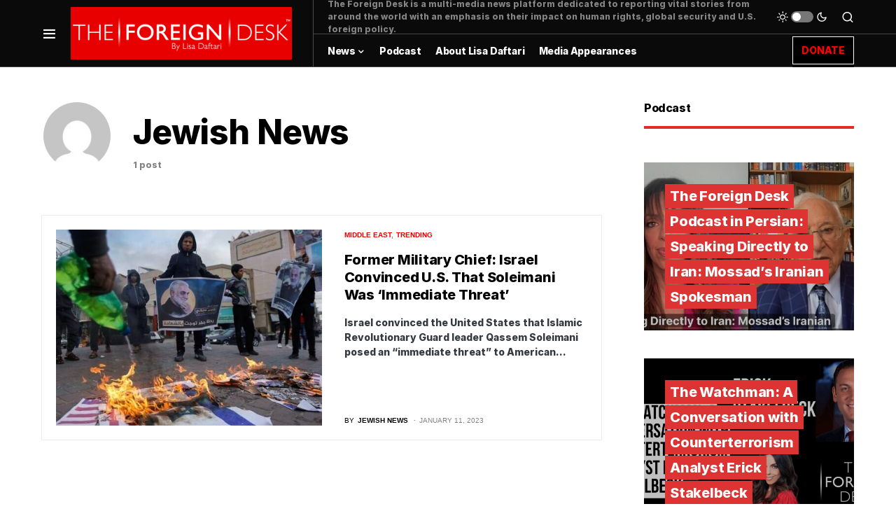

--- FILE ---
content_type: text/html; charset=UTF-8
request_url: https://foreigndesknews.com/author/jewish-news/
body_size: 13991
content:
<!doctype html>
<html dir="ltr" lang="en" prefix="og: https://ogp.me/ns#">
<head>
	<meta charset="UTF-8" />
	<meta name="viewport" content="width=device-width, initial-scale=1" />
	<link rel="profile" href="https://gmpg.org/xfn/11" />
	<title>- The Foreign Desk | by Lisa Daftari</title>

		<!-- All in One SEO 4.6.8.1 - aioseo.com -->
		<meta name="robots" content="max-image-preview:large" />
		<link rel="canonical" href="https://foreigndesknews.com/author/jewish-news/" />
		<meta name="generator" content="All in One SEO (AIOSEO) 4.6.8.1" />
		<script type="application/ld+json" class="aioseo-schema">
			{"@context":"https:\/\/schema.org","@graph":[{"@type":"BreadcrumbList","@id":"https:\/\/foreigndesknews.com\/author\/jewish-news\/#breadcrumblist","itemListElement":[{"@type":"ListItem","@id":"https:\/\/foreigndesknews.com\/#listItem","position":1,"name":"Home","item":"https:\/\/foreigndesknews.com\/","nextItem":"https:\/\/foreigndesknews.com\/author\/jewish-news\/#listItem"},{"@type":"ListItem","@id":"https:\/\/foreigndesknews.com\/author\/jewish-news\/#listItem","position":2,"name":"Jewish News","previousItem":"https:\/\/foreigndesknews.com\/#listItem"}]},{"@type":"Organization","@id":"https:\/\/foreigndesknews.com\/#organization","name":"The Foreign Desk | by Lisa Daftari","description":"Get the latest international news.","url":"https:\/\/foreigndesknews.com\/","logo":{"@type":"ImageObject","url":"https:\/\/foreigndesknews.com\/wp-content\/uploads\/2021\/08\/2021-Logo-Web.png","@id":"https:\/\/foreigndesknews.com\/author\/jewish-news\/#organizationLogo","width":400,"height":95},"image":{"@id":"https:\/\/foreigndesknews.com\/author\/jewish-news\/#organizationLogo"},"sameAs":["https:\/\/www.facebook.com\/theforeigndesk","https:\/\/twitter.com\/ForeignDeskNews","https:\/\/www.instagram.com\/theforeigndesk\/","https:\/\/www.youtube.com\/@LisaDaftari","https:\/\/www.linkedin.com\/company\/the-foreign-desk\/"]},{"@type":"ProfilePage","@id":"https:\/\/foreigndesknews.com\/author\/jewish-news\/#profilepage","url":"https:\/\/foreigndesknews.com\/author\/jewish-news\/","name":"- The Foreign Desk | by Lisa Daftari","inLanguage":"en","isPartOf":{"@id":"https:\/\/foreigndesknews.com\/#website"},"breadcrumb":{"@id":"https:\/\/foreigndesknews.com\/author\/jewish-news\/#breadcrumblist"},"mainEntity":{"@id":"https:\/\/foreigndesknews.com\/author\/jewish-news\/#author"}},{"@type":"WebSite","@id":"https:\/\/foreigndesknews.com\/#website","url":"https:\/\/foreigndesknews.com\/","name":"The Foreign Desk | by Lisa Daftari","description":"Get the latest international news.","inLanguage":"en","publisher":{"@id":"https:\/\/foreigndesknews.com\/#organization"}}]}
		</script>
		<!-- All in One SEO -->

<link rel='dns-prefetch' href='//www.googletagmanager.com' />
<link rel='dns-prefetch' href='//pagead2.googlesyndication.com' />
<link rel="alternate" type="application/rss+xml" title="The Foreign Desk | by Lisa Daftari &raquo; Feed" href="https://foreigndesknews.com/feed/" />
<link rel="alternate" type="application/rss+xml" title="The Foreign Desk | by Lisa Daftari &raquo; Comments Feed" href="https://foreigndesknews.com/comments/feed/" />
<link rel="alternate" type="application/rss+xml" title="The Foreign Desk | by Lisa Daftari &raquo; Posts by Jewish News Feed" href="https://foreigndesknews.com/author/jewish-news/feed/" />
			<link rel="preload" href="https://foreigndesknews.com/wp-content/plugins/canvas/assets/fonts/canvas-icons.woff" as="font" type="font/woff" crossorigin>
			<link rel='stylesheet' id='canvas-css'  href='https://foreigndesknews.com/wp-content/plugins/canvas/assets/css/canvas.css?ver=2.4.5' media='all' />
<link rel='alternate stylesheet' id='powerkit-icons-css'  href='https://foreigndesknews.com/wp-content/plugins/powerkit/assets/fonts/powerkit-icons.woff?ver=2.8.7' as='font' type='font/wof' crossorigin />
<link rel='stylesheet' id='powerkit-css'  href='https://foreigndesknews.com/wp-content/plugins/powerkit/assets/css/powerkit.css?ver=2.8.7' media='all' />
<link rel='stylesheet' id='wp-block-library-css'  href='https://foreigndesknews.com/wp-includes/css/dist/block-library/style.min.css?ver=5.8.12' media='all' />
<link rel='stylesheet' id='gctl-timeline-styles-css-css'  href='https://foreigndesknews.com/wp-content/plugins/timeline-block/includes/gutenberg-block/build/blocks.style.build.css?ver=5.8.12' media='all' />
<link rel='stylesheet' id='cltb_cp_timeline-cgb-style-css-css'  href='https://foreigndesknews.com/wp-content/plugins/timeline-block/includes/cool-timeline-block/dist/blocks.style.build.css' media='all' />
<link rel='stylesheet' id='canvas-block-alert-style-css'  href='https://foreigndesknews.com/wp-content/plugins/canvas/components/basic-elements/block-alert/block.css?ver=1721615753' media='all' />
<link rel='stylesheet' id='canvas-block-progress-style-css'  href='https://foreigndesknews.com/wp-content/plugins/canvas/components/basic-elements/block-progress/block.css?ver=1721615753' media='all' />
<link rel='stylesheet' id='canvas-block-collapsibles-style-css'  href='https://foreigndesknews.com/wp-content/plugins/canvas/components/basic-elements/block-collapsibles/block.css?ver=1721615753' media='all' />
<link rel='stylesheet' id='canvas-block-tabs-style-css'  href='https://foreigndesknews.com/wp-content/plugins/canvas/components/basic-elements/block-tabs/block.css?ver=1721615753' media='all' />
<link rel='stylesheet' id='canvas-block-section-heading-style-css'  href='https://foreigndesknews.com/wp-content/plugins/canvas/components/basic-elements/block-section-heading/block.css?ver=1721615753' media='all' />
<link rel='stylesheet' id='canvas-block-row-style-css'  href='https://foreigndesknews.com/wp-content/plugins/canvas/components/layout-blocks/block-row/block-row.css?ver=1721615753' media='all' />
<link rel='stylesheet' id='canvas-justified-gallery-block-style-css'  href='https://foreigndesknews.com/wp-content/plugins/canvas/components/justified-gallery/block/block-justified-gallery.css?ver=1721615753' media='all' />
<link rel='stylesheet' id='canvas-slider-gallery-block-style-css'  href='https://foreigndesknews.com/wp-content/plugins/canvas/components/slider-gallery/block/block-slider-gallery.css?ver=1721615753' media='all' />
<link rel='stylesheet' id='canvas-block-posts-sidebar-css'  href='https://foreigndesknews.com/wp-content/plugins/canvas/components/posts/block-posts-sidebar/block-posts-sidebar.css?ver=1721615753' media='all' />
<link rel='stylesheet' id='absolute-reviews-css'  href='https://foreigndesknews.com/wp-content/plugins/absolute-reviews/public/css/absolute-reviews-public.css?ver=1.1.3' media='all' />
<link rel='stylesheet' id='advanced-popups-css'  href='https://foreigndesknews.com/wp-content/plugins/advanced-popups/public/css/advanced-popups-public.css?ver=1.2.0' media='all' />
<link rel='stylesheet' id='canvas-block-heading-style-css'  href='https://foreigndesknews.com/wp-content/plugins/canvas/components/content-formatting/block-heading/block.css?ver=1721615753' media='all' />
<link rel='stylesheet' id='canvas-block-list-style-css'  href='https://foreigndesknews.com/wp-content/plugins/canvas/components/content-formatting/block-list/block.css?ver=1721615753' media='all' />
<link rel='stylesheet' id='canvas-block-paragraph-style-css'  href='https://foreigndesknews.com/wp-content/plugins/canvas/components/content-formatting/block-paragraph/block.css?ver=1721615753' media='all' />
<link rel='stylesheet' id='canvas-block-separator-style-css'  href='https://foreigndesknews.com/wp-content/plugins/canvas/components/content-formatting/block-separator/block.css?ver=1721615753' media='all' />
<link rel='stylesheet' id='canvas-block-group-style-css'  href='https://foreigndesknews.com/wp-content/plugins/canvas/components/basic-elements/block-group/block.css?ver=1721615753' media='all' />
<link rel='stylesheet' id='canvas-block-cover-style-css'  href='https://foreigndesknews.com/wp-content/plugins/canvas/components/basic-elements/block-cover/block.css?ver=1721615753' media='all' />
<link rel='stylesheet' id='powerkit-author-box-css'  href='https://foreigndesknews.com/wp-content/plugins/powerkit/modules/author-box/public/css/public-powerkit-author-box.css?ver=2.8.7' media='all' />
<link rel='stylesheet' id='powerkit-basic-elements-css'  href='https://foreigndesknews.com/wp-content/plugins/powerkit/modules/basic-elements/public/css/public-powerkit-basic-elements.css?ver=2.8.7' media='screen' />
<link rel='stylesheet' id='powerkit-coming-soon-css'  href='https://foreigndesknews.com/wp-content/plugins/powerkit/modules/coming-soon/public/css/public-powerkit-coming-soon.css?ver=2.8.7' media='all' />
<link rel='stylesheet' id='powerkit-content-formatting-css'  href='https://foreigndesknews.com/wp-content/plugins/powerkit/modules/content-formatting/public/css/public-powerkit-content-formatting.css?ver=2.8.7' media='all' />
<link rel='stylesheet' id='powerkit-сontributors-css'  href='https://foreigndesknews.com/wp-content/plugins/powerkit/modules/contributors/public/css/public-powerkit-contributors.css?ver=2.8.7' media='all' />
<link rel='stylesheet' id='powerkit-facebook-css'  href='https://foreigndesknews.com/wp-content/plugins/powerkit/modules/facebook/public/css/public-powerkit-facebook.css?ver=2.8.7' media='all' />
<link rel='stylesheet' id='powerkit-featured-categories-css'  href='https://foreigndesknews.com/wp-content/plugins/powerkit/modules/featured-categories/public/css/public-powerkit-featured-categories.css?ver=2.8.7' media='all' />
<link rel='stylesheet' id='powerkit-inline-posts-css'  href='https://foreigndesknews.com/wp-content/plugins/powerkit/modules/inline-posts/public/css/public-powerkit-inline-posts.css?ver=2.8.7' media='all' />
<link rel='stylesheet' id='powerkit-instagram-css'  href='https://foreigndesknews.com/wp-content/plugins/powerkit/modules/instagram/public/css/public-powerkit-instagram.css?ver=2.8.7' media='all' />
<link rel='stylesheet' id='powerkit-justified-gallery-css'  href='https://foreigndesknews.com/wp-content/plugins/powerkit/modules/justified-gallery/public/css/public-powerkit-justified-gallery.css?ver=2.8.7' media='all' />
<link rel='stylesheet' id='glightbox-css'  href='https://foreigndesknews.com/wp-content/plugins/powerkit/modules/lightbox/public/css/glightbox.min.css?ver=2.8.7' media='all' />
<link rel='stylesheet' id='powerkit-lightbox-css'  href='https://foreigndesknews.com/wp-content/plugins/powerkit/modules/lightbox/public/css/public-powerkit-lightbox.css?ver=2.8.7' media='all' />
<link rel='stylesheet' id='powerkit-opt-in-forms-css'  href='https://foreigndesknews.com/wp-content/plugins/powerkit/modules/opt-in-forms/public/css/public-powerkit-opt-in-forms.css?ver=2.8.7' media='all' />
<link rel='stylesheet' id='powerkit-scroll-to-top-css'  href='https://foreigndesknews.com/wp-content/plugins/powerkit/modules/scroll-to-top/public/css/public-powerkit-scroll-to-top.css?ver=2.8.7' media='all' />
<link rel='stylesheet' id='powerkit-share-buttons-css'  href='https://foreigndesknews.com/wp-content/plugins/powerkit/modules/share-buttons/public/css/public-powerkit-share-buttons.css?ver=2.8.7' media='all' />
<link rel='stylesheet' id='powerkit-slider-gallery-css'  href='https://foreigndesknews.com/wp-content/plugins/powerkit/modules/slider-gallery/public/css/public-powerkit-slider-gallery.css?ver=2.8.7' media='all' />
<link rel='stylesheet' id='powerkit-social-links-css'  href='https://foreigndesknews.com/wp-content/plugins/powerkit/modules/social-links/public/css/public-powerkit-social-links.css?ver=2.8.7' media='all' />
<link rel='stylesheet' id='powerkit-twitter-css'  href='https://foreigndesknews.com/wp-content/plugins/powerkit/modules/twitter/public/css/public-powerkit-twitter.css?ver=2.8.7' media='all' />
<link rel='stylesheet' id='powerkit-widget-about-css'  href='https://foreigndesknews.com/wp-content/plugins/powerkit/modules/widget-about/public/css/public-powerkit-widget-about.css?ver=2.8.7' media='all' />
<link rel='stylesheet' id='rss-retriever-css'  href='https://foreigndesknews.com/wp-content/plugins/wp-rss-retriever/inc/css/rss-retriever.css?ver=1.6.10' media='all' />
<link rel='stylesheet' id='csco-styles-css'  href='https://foreigndesknews.com/wp-content/themes/newsblock/style.css?ver=1.1.8' media='all' />
<style id='csco-styles-inline-css'>
.searchwp-live-search-no-min-chars:after { content: "Continue typing" }
</style>
<link rel='stylesheet' id='searchwp-live-search-css'  href='https://foreigndesknews.com/wp-content/plugins/searchwp-live-ajax-search/assets/styles/style.css?ver=1.7.5' media='all' />
<script src='https://foreigndesknews.com/wp-includes/js/jquery/jquery.min.js?ver=3.6.0' id='jquery-core-js'></script>
<script src='https://foreigndesknews.com/wp-includes/js/jquery/jquery-migrate.min.js?ver=3.3.2' id='jquery-migrate-js'></script>
<script src='https://foreigndesknews.com/wp-content/plugins/advanced-popups/public/js/advanced-popups-public.js?ver=1.2.0' id='advanced-popups-js'></script>

<!-- Google Analytics snippet added by Site Kit -->
<script src='https://www.googletagmanager.com/gtag/js?id=UA-151386851-1' id='google_gtagjs-js' async></script>
<script id='google_gtagjs-js-after'>
window.dataLayer = window.dataLayer || [];function gtag(){dataLayer.push(arguments);}
gtag('set', 'linker', {"domains":["foreigndesknews.com"]} );
gtag("js", new Date());
gtag("set", "developer_id.dZTNiMT", true);
gtag("config", "UA-151386851-1", {"anonymize_ip":true});
gtag("config", "G-J7CH558MYR");
</script>

<!-- End Google Analytics snippet added by Site Kit -->
<link rel="https://api.w.org/" href="https://foreigndesknews.com/wp-json/" /><link rel="alternate" type="application/json" href="https://foreigndesknews.com/wp-json/wp/v2/users/-1173" /><link rel="EditURI" type="application/rsd+xml" title="RSD" href="https://foreigndesknews.com/xmlrpc.php?rsd" />
<link rel="wlwmanifest" type="application/wlwmanifest+xml" href="https://foreigndesknews.com/wp-includes/wlwmanifest.xml" /> 
<meta name="generator" content="WordPress 5.8.12" />
		<link rel="preload" href="https://foreigndesknews.com/wp-content/plugins/absolute-reviews/fonts/absolute-reviews-icons.woff" as="font" type="font/woff" crossorigin>
				<link rel="preload" href="https://foreigndesknews.com/wp-content/plugins/advanced-popups/fonts/advanced-popups-icons.woff" as="font" type="font/woff" crossorigin>
		
<style type="text/css" media="all" id="canvas-blocks-dynamic-styles">
.cnvs-block-section-heading-1643690293078.cnvs-block-section-heading { --cnvs-section-heading-border-color: #e32c26!important; }
</style>
<meta name="generator" content="Site Kit by Google 1.102.0" /><script async src="https://pagead2.googlesyndication.com/pagead/js/adsbygoogle.js?client=ca-pub-6668400494555443"
     crossorigin="anonymous"></script>

<script id="mcjs">!function(c,h,i,m,p){m=c.createElement(h),p=c.getElementsByTagName(h)[0],m.async=1,m.src=i,p.parentNode.insertBefore(m,p)}(document,"script","https://chimpstatic.com/mcjs-connected/js/users/8e3a7f7eedbfe9981a654bffd/582e1b8c974255ef118110078.js");</script><style id='csco-theme-typography'>
	:root {
		/* Base Font */
		--cs-font-base-family: Inter;
		--cs-font-base-size: 1rem;
		--cs-font-base-weight: 400;
		--cs-font-base-style: normal;
		--cs-font-base-letter-spacing: normal;
		--cs-font-base-line-height: 1.5;

		/* Primary Font */
		--cs-font-primary-family: Inter;
		--cs-font-primary-size: 0.875rem;
		--cs-font-primary-weight: 400;
		--cs-font-primary-style: normal;
		--cs-font-primary-letter-spacing: -0.025em;
		--cs-font-primary-text-transform: none;

		/* Secondary Font */
		--cs-font-secondary-family: Inter;
		--cs-font-secondary-size: 0.75rem;
		--cs-font-secondary-weight: 400;
		--cs-font-secondary-style: normal;
		--cs-font-secondary-letter-spacing: normal;
		--cs-font-secondary-text-transform: none;

		/* Category Font */
		--cs-font-category-family: -apple-system, BlinkMacSystemFont, "Segoe UI", Roboto, Oxygen-Sans, Ubuntu, Cantarell, "Helvetica Neue", sans-serif;
		--cs-font-category-size: 0.625rem;
		--cs-font-category-weight: 700;
		--cs-font-category-style: normal;
		--cs-font-category-letter-spacing: ;
		--cs-font-category-text-transform: uppercase;

		/* Post Meta Font */
		--cs-font-post-meta-family: -apple-system, BlinkMacSystemFont, "Segoe UI", Roboto, Oxygen-Sans, Ubuntu, Cantarell, "Helvetica Neue", sans-serif;
		--cs-font-post-meta-size: 0.6255rem;
		--cs-font-post-meta-weight: 400;
		--cs-font-post-meta-style: normal;
		--cs-font-post-meta-letter-spacing: normal;
		--cs-font-post-meta-text-transform: uppercase;

		/* Input Font */
		--cs-font-input-family: Inter;
		--cs-font-input-size: 0.75rem;
		--cs-font-input-line-height: 1.625rem;
		--cs-font-input-weight: 400;
		--cs-font-input-style: normal;
		--cs-font-input-letter-spacing: normal;
		--cs-font-input-text-transform: none;

		/* Post Subbtitle */
		--cs-font-post-subtitle-family: inherit;
		--cs-font-post-subtitle-size: 1.25rem;
		--cs-font-post-subtitle-letter-spacing: normal;

		/* Post Content */
		--cs-font-post-content-family: Inter;
		--cs-font-post-content-size: 1rem;
		--cs-font-post-content-letter-spacing: normal;

		/* Summary */
		--cs-font-entry-summary-family: Inter;
		--cs-font-entry-summary-size: 1rem;
		--cs-font-entry-summary-letter-spacing: normal;

		/* Entry Excerpt */
		--cs-font-entry-excerpt-family: Inter;
		--cs-font-entry-excerpt-size: 0.875rem;
		--cs-font-entry-excerpt-letter-spacing: normal;

		/* Logos --------------- */

		/* Main Logo */
		--cs-font-main-logo-family: Inter;
		--cs-font-main-logo-size: 1.5rem;
		--cs-font-main-logo-weight: 700;
		--cs-font-main-logo-style: normal;
		--cs-font-main-logo-letter-spacing: -0.075em;
		--cs-font-main-logo-text-transform: none;

		/* Large Logo */
		--cs-font-large-logo-family: Inter;
		--cs-font-large-logo-size: 1.75rem;
		--cs-font-large-logo-weight: 700;
		--cs-font-large-logo-style: normal;
		--cs-font-large-logo-letter-spacing: -0.075em;
		--cs-font-large-logo-text-transform: none;

		/* Footer Logo */
		--cs-font-footer-logo-family: Inter;
		--cs-font-footer-logo-size: 1.5rem;
		--cs-font-footer-logo-weight: 700;
		--cs-font-footer-logo-style: normal;
		--cs-font-footer-logo-letter-spacing: -0.075em;
		--cs-font-footer-logo-text-transform: none;

		/* Headings --------------- */

		/* Headings */
		--cs-font-headings-family: Inter;
		--cs-font-headings-weight: 700;
		--cs-font-headings-style: normal;
		--cs-font-headings-line-height: 1.25;
		--cs-font-headings-letter-spacing: -0.0125em;
		--cs-font-headings-text-transform: none;

		/* Styled Heading */
		--cs-font-styled-heading-line-height: 1.3em;

		/* Decorated Heading */
		--cs-font-decorated-heading-family: Inter;
		--cs-font-decorated-heading-font-size: 1.25rem;
		--cs-font-decorated-heading-weight: 700;
		--cs-font-decorated-heading-style: normal;
		--cs-font-decorated-heading-line-height: -0.025em;
		--cs-font-decorated-heading-letter-spacing: normal;
		--cs-font-decorated-heading-text-transform: none;

		/* Menu Font --------------- */

		/* Menu */
		/* Used for main top level menu elements. */
		--cs-font-menu-family: Inter;
		--cs-font-menu-size: 0.875rem;
		--cs-font-menu-weight: 700;
		--cs-font-menu-style: normal;
		--cs-font-menu-letter-spacing: -0.0125em;
		--cs-font-menu-text-transform: none;

		/* Submenu Font */
		/* Used for submenu elements. */
		--cs-font-submenu-family: Inter;
		--cs-font-submenu-size: 0.875rem;
		--cs-font-submenu-weight: 400;
		--cs-font-submenu-style: normal;
		--cs-font-submenu-letter-spacing: 0px;
		--cs-font-submenu-text-transform: none;

		/* Section Headings --------------- */
		--cs-font-section-headings-family: Inter;
		--cs-font-section-headings-size: 1rem;
		--cs-font-section-headings-weight: 800;
		--cs-font-section-headings-style: normal;
		--cs-font-section-headings-letter-spacing: -0.025em;
		--cs-font-section-headings-text-transform: none;
	}

			.cs-header__widgets-column {
			--cs-font-section-headings-family: Inter;
			--cs-font-section-headings-size: 1.125rem;
			--cs-font-section-headings-weight: 800;
			--cs-font-section-headings-style: normal;
			--cs-font-section-headings-letter-spacing: -0.025em;
			--cs-font-section-headings-text-transform: none;
		}
	</style>

<!-- Google AdSense snippet added by Site Kit -->
<meta name="google-adsense-platform-account" content="ca-host-pub-2644536267352236">
<meta name="google-adsense-platform-domain" content="sitekit.withgoogle.com">
<!-- End Google AdSense snippet added by Site Kit -->

<!-- Google AdSense snippet added by Site Kit -->
<script async src="https://pagead2.googlesyndication.com/pagead/js/adsbygoogle.js?client=ca-pub-6668400494555443&amp;host=ca-host-pub-2644536267352236" crossorigin="anonymous"></script>

<!-- End Google AdSense snippet added by Site Kit -->
<link rel="icon" href="https://foreigndesknews.com/wp-content/uploads/2021/08/ICON-80x80.png" sizes="32x32" />
<link rel="icon" href="https://foreigndesknews.com/wp-content/uploads/2021/08/ICON.png" sizes="192x192" />
<link rel="apple-touch-icon" href="https://foreigndesknews.com/wp-content/uploads/2021/08/ICON.png" />
<meta name="msapplication-TileImage" content="https://foreigndesknews.com/wp-content/uploads/2021/08/ICON.png" />
		<style id="wp-custom-css">
			.cs-header__button {
	color: red ;
		background-color: black;
	}
.cs-header__button span{
    border: 1px solid white;
		padding: 12px
}
.cs-header__single-column-label {
	    border: 1px solid red;
		padding: 12px
	}

.entry-content p {font-family:sans-serif;}		</style>
		<style id="kirki-inline-styles">:root, [site-data-scheme="default"]{--cs-color-site-background:#FFFFFF;--cs-color-search-background:#000000;--cs-color-header-background:#0a0a0a;--cs-color-submenu-background:#ffffff;--cs-color-footer-background:#111111;}:root, [data-scheme="default"]{--cs-color-accent:#0a0a0a;--cs-color-accent-contrast:#ffffff;--cs-color-secondary:#818181;--cs-palette-color-secondary:#818181;--cs-color-secondary-contrast:#000000;--cs-color-styled-heading:#dd3333;--cs-color-styled-heading-contrast:#000000;--cs-color-styled-heading-hover:#e80100;--cs-color-styled-heading-hover-contrast:#000000;--cs-color-styled-category:rgba(0,0,0,0.3);--cs-color-styled-category-contrast:#ffffff;--cs-color-styled-category-hover:#000000;--cs-color-styled-category-hover-contrast:#FFFFFF;--cs-color-category:#e80100;--cs-color-category-hover:#000000;--cs-color-category-underline:rgba(255,255,255,0);--cs-color-button:#000000;--cs-color-button-contrast:#ffffff;--cs-color-button-hover:#282828;--cs-color-button-hover-contrast:#FFFFFF;--cs-color-overlay-background:rgba(0,0,0,0.25);}[site-data-scheme="dark"]{--cs-color-site-background:#1c1c1c;--cs-color-search-background:#333335;--cs-color-header-background:#000000;--cs-color-submenu-background:#1c1c1c;--cs-color-footer-background:#000000;}[data-scheme="dark"]{--cs-color-accent:#e80100;--cs-color-accent-contrast:#000000;--cs-color-secondary:#858585;--cs-palette-color-secondary:#858585;--cs-color-secondary-contrast:#000000;--cs-color-styled-heading:#e80100;--cs-color-styled-heading-contrast:#000000;--cs-color-styled-heading-hover:#e80100;--cs-color-styled-heading-hover-contrast:#000000;--cs-color-styled-category:#000000;--cs-color-styled-category-contrast:#FFFFFF;--cs-color-styled-category-hover:#e80100;--cs-color-styled-category-hover-contrast:#000000;--cs-color-category:#e80100;--cs-color-category-hover:#FFFFFF;--cs-color-category-underline:rgba(250,90,90,0);--cs-color-button:#3d3d3d;--cs-color-button-contrast:#FFFFFF;--cs-color-button-hover:#242424;--cs-color-button-hover-contrast:#FFFFFF;--cs-color-overlay-background:rgba(0,0,0,0.25);}:root{--cs-common-border-radius:0;--cs-primary-border-radius:0px;--cs-secondary-border-radius:50%;--cs-styled-category-border-radius:0;--cs-image-border-radius:0px;--cs-header-initial-height:95px;--cs-header-height:70px;}:root .cnvs-block-section-heading, [data-scheme="default"] .cnvs-block-section-heading, [data-scheme="dark"] [data-scheme="default"] .cnvs-block-section-heading{--cnvs-section-heading-border-color:#e9ecef;}[data-scheme="dark"] .cnvs-block-section-heading{--cnvs-section-heading-border-color:#49494b;}:root .cs-header__widgets-column .cnvs-block-section-heading, [data-scheme="dark"] [data-scheme="default"] .cs-header__widgets-column .cnvs-block-section-heading{--cnvs-section-heading-border-color:#e9ecef;}[data-scheme="dark"] .cs-header__widgets-column .cnvs-block-section-heading{--cnvs-section-heading-border-color:#49494b;}.cs-search__posts{--cs-image-border-radius:50%!important;}/* cyrillic-ext */
@font-face {
  font-family: 'Inter';
  font-style: normal;
  font-weight: 400;
  font-display: swap;
  src: url(https://foreigndesknews.com/wp-content/fonts/inter/font) format('woff');
  unicode-range: U+0460-052F, U+1C80-1C8A, U+20B4, U+2DE0-2DFF, U+A640-A69F, U+FE2E-FE2F;
}
/* cyrillic */
@font-face {
  font-family: 'Inter';
  font-style: normal;
  font-weight: 400;
  font-display: swap;
  src: url(https://foreigndesknews.com/wp-content/fonts/inter/font) format('woff');
  unicode-range: U+0301, U+0400-045F, U+0490-0491, U+04B0-04B1, U+2116;
}
/* greek-ext */
@font-face {
  font-family: 'Inter';
  font-style: normal;
  font-weight: 400;
  font-display: swap;
  src: url(https://foreigndesknews.com/wp-content/fonts/inter/font) format('woff');
  unicode-range: U+1F00-1FFF;
}
/* greek */
@font-face {
  font-family: 'Inter';
  font-style: normal;
  font-weight: 400;
  font-display: swap;
  src: url(https://foreigndesknews.com/wp-content/fonts/inter/font) format('woff');
  unicode-range: U+0370-0377, U+037A-037F, U+0384-038A, U+038C, U+038E-03A1, U+03A3-03FF;
}
/* vietnamese */
@font-face {
  font-family: 'Inter';
  font-style: normal;
  font-weight: 400;
  font-display: swap;
  src: url(https://foreigndesknews.com/wp-content/fonts/inter/font) format('woff');
  unicode-range: U+0102-0103, U+0110-0111, U+0128-0129, U+0168-0169, U+01A0-01A1, U+01AF-01B0, U+0300-0301, U+0303-0304, U+0308-0309, U+0323, U+0329, U+1EA0-1EF9, U+20AB;
}
/* latin-ext */
@font-face {
  font-family: 'Inter';
  font-style: normal;
  font-weight: 400;
  font-display: swap;
  src: url(https://foreigndesknews.com/wp-content/fonts/inter/font) format('woff');
  unicode-range: U+0100-02BA, U+02BD-02C5, U+02C7-02CC, U+02CE-02D7, U+02DD-02FF, U+0304, U+0308, U+0329, U+1D00-1DBF, U+1E00-1E9F, U+1EF2-1EFF, U+2020, U+20A0-20AB, U+20AD-20C0, U+2113, U+2C60-2C7F, U+A720-A7FF;
}
/* latin */
@font-face {
  font-family: 'Inter';
  font-style: normal;
  font-weight: 400;
  font-display: swap;
  src: url(https://foreigndesknews.com/wp-content/fonts/inter/font) format('woff');
  unicode-range: U+0000-00FF, U+0131, U+0152-0153, U+02BB-02BC, U+02C6, U+02DA, U+02DC, U+0304, U+0308, U+0329, U+2000-206F, U+20AC, U+2122, U+2191, U+2193, U+2212, U+2215, U+FEFF, U+FFFD;
}
/* cyrillic-ext */
@font-face {
  font-family: 'Inter';
  font-style: normal;
  font-weight: 600;
  font-display: swap;
  src: url(https://foreigndesknews.com/wp-content/fonts/inter/font) format('woff');
  unicode-range: U+0460-052F, U+1C80-1C8A, U+20B4, U+2DE0-2DFF, U+A640-A69F, U+FE2E-FE2F;
}
/* cyrillic */
@font-face {
  font-family: 'Inter';
  font-style: normal;
  font-weight: 600;
  font-display: swap;
  src: url(https://foreigndesknews.com/wp-content/fonts/inter/font) format('woff');
  unicode-range: U+0301, U+0400-045F, U+0490-0491, U+04B0-04B1, U+2116;
}
/* greek-ext */
@font-face {
  font-family: 'Inter';
  font-style: normal;
  font-weight: 600;
  font-display: swap;
  src: url(https://foreigndesknews.com/wp-content/fonts/inter/font) format('woff');
  unicode-range: U+1F00-1FFF;
}
/* greek */
@font-face {
  font-family: 'Inter';
  font-style: normal;
  font-weight: 600;
  font-display: swap;
  src: url(https://foreigndesknews.com/wp-content/fonts/inter/font) format('woff');
  unicode-range: U+0370-0377, U+037A-037F, U+0384-038A, U+038C, U+038E-03A1, U+03A3-03FF;
}
/* vietnamese */
@font-face {
  font-family: 'Inter';
  font-style: normal;
  font-weight: 600;
  font-display: swap;
  src: url(https://foreigndesknews.com/wp-content/fonts/inter/font) format('woff');
  unicode-range: U+0102-0103, U+0110-0111, U+0128-0129, U+0168-0169, U+01A0-01A1, U+01AF-01B0, U+0300-0301, U+0303-0304, U+0308-0309, U+0323, U+0329, U+1EA0-1EF9, U+20AB;
}
/* latin-ext */
@font-face {
  font-family: 'Inter';
  font-style: normal;
  font-weight: 600;
  font-display: swap;
  src: url(https://foreigndesknews.com/wp-content/fonts/inter/font) format('woff');
  unicode-range: U+0100-02BA, U+02BD-02C5, U+02C7-02CC, U+02CE-02D7, U+02DD-02FF, U+0304, U+0308, U+0329, U+1D00-1DBF, U+1E00-1E9F, U+1EF2-1EFF, U+2020, U+20A0-20AB, U+20AD-20C0, U+2113, U+2C60-2C7F, U+A720-A7FF;
}
/* latin */
@font-face {
  font-family: 'Inter';
  font-style: normal;
  font-weight: 600;
  font-display: swap;
  src: url(https://foreigndesknews.com/wp-content/fonts/inter/font) format('woff');
  unicode-range: U+0000-00FF, U+0131, U+0152-0153, U+02BB-02BC, U+02C6, U+02DA, U+02DC, U+0304, U+0308, U+0329, U+2000-206F, U+20AC, U+2122, U+2191, U+2193, U+2212, U+2215, U+FEFF, U+FFFD;
}
/* cyrillic-ext */
@font-face {
  font-family: 'Inter';
  font-style: normal;
  font-weight: 700;
  font-display: swap;
  src: url(https://foreigndesknews.com/wp-content/fonts/inter/font) format('woff');
  unicode-range: U+0460-052F, U+1C80-1C8A, U+20B4, U+2DE0-2DFF, U+A640-A69F, U+FE2E-FE2F;
}
/* cyrillic */
@font-face {
  font-family: 'Inter';
  font-style: normal;
  font-weight: 700;
  font-display: swap;
  src: url(https://foreigndesknews.com/wp-content/fonts/inter/font) format('woff');
  unicode-range: U+0301, U+0400-045F, U+0490-0491, U+04B0-04B1, U+2116;
}
/* greek-ext */
@font-face {
  font-family: 'Inter';
  font-style: normal;
  font-weight: 700;
  font-display: swap;
  src: url(https://foreigndesknews.com/wp-content/fonts/inter/font) format('woff');
  unicode-range: U+1F00-1FFF;
}
/* greek */
@font-face {
  font-family: 'Inter';
  font-style: normal;
  font-weight: 700;
  font-display: swap;
  src: url(https://foreigndesknews.com/wp-content/fonts/inter/font) format('woff');
  unicode-range: U+0370-0377, U+037A-037F, U+0384-038A, U+038C, U+038E-03A1, U+03A3-03FF;
}
/* vietnamese */
@font-face {
  font-family: 'Inter';
  font-style: normal;
  font-weight: 700;
  font-display: swap;
  src: url(https://foreigndesknews.com/wp-content/fonts/inter/font) format('woff');
  unicode-range: U+0102-0103, U+0110-0111, U+0128-0129, U+0168-0169, U+01A0-01A1, U+01AF-01B0, U+0300-0301, U+0303-0304, U+0308-0309, U+0323, U+0329, U+1EA0-1EF9, U+20AB;
}
/* latin-ext */
@font-face {
  font-family: 'Inter';
  font-style: normal;
  font-weight: 700;
  font-display: swap;
  src: url(https://foreigndesknews.com/wp-content/fonts/inter/font) format('woff');
  unicode-range: U+0100-02BA, U+02BD-02C5, U+02C7-02CC, U+02CE-02D7, U+02DD-02FF, U+0304, U+0308, U+0329, U+1D00-1DBF, U+1E00-1E9F, U+1EF2-1EFF, U+2020, U+20A0-20AB, U+20AD-20C0, U+2113, U+2C60-2C7F, U+A720-A7FF;
}
/* latin */
@font-face {
  font-family: 'Inter';
  font-style: normal;
  font-weight: 700;
  font-display: swap;
  src: url(https://foreigndesknews.com/wp-content/fonts/inter/font) format('woff');
  unicode-range: U+0000-00FF, U+0131, U+0152-0153, U+02BB-02BC, U+02C6, U+02DA, U+02DC, U+0304, U+0308, U+0329, U+2000-206F, U+20AC, U+2122, U+2191, U+2193, U+2212, U+2215, U+FEFF, U+FFFD;
}
/* cyrillic-ext */
@font-face {
  font-family: 'Inter';
  font-style: normal;
  font-weight: 800;
  font-display: swap;
  src: url(https://foreigndesknews.com/wp-content/fonts/inter/font) format('woff');
  unicode-range: U+0460-052F, U+1C80-1C8A, U+20B4, U+2DE0-2DFF, U+A640-A69F, U+FE2E-FE2F;
}
/* cyrillic */
@font-face {
  font-family: 'Inter';
  font-style: normal;
  font-weight: 800;
  font-display: swap;
  src: url(https://foreigndesknews.com/wp-content/fonts/inter/font) format('woff');
  unicode-range: U+0301, U+0400-045F, U+0490-0491, U+04B0-04B1, U+2116;
}
/* greek-ext */
@font-face {
  font-family: 'Inter';
  font-style: normal;
  font-weight: 800;
  font-display: swap;
  src: url(https://foreigndesknews.com/wp-content/fonts/inter/font) format('woff');
  unicode-range: U+1F00-1FFF;
}
/* greek */
@font-face {
  font-family: 'Inter';
  font-style: normal;
  font-weight: 800;
  font-display: swap;
  src: url(https://foreigndesknews.com/wp-content/fonts/inter/font) format('woff');
  unicode-range: U+0370-0377, U+037A-037F, U+0384-038A, U+038C, U+038E-03A1, U+03A3-03FF;
}
/* vietnamese */
@font-face {
  font-family: 'Inter';
  font-style: normal;
  font-weight: 800;
  font-display: swap;
  src: url(https://foreigndesknews.com/wp-content/fonts/inter/font) format('woff');
  unicode-range: U+0102-0103, U+0110-0111, U+0128-0129, U+0168-0169, U+01A0-01A1, U+01AF-01B0, U+0300-0301, U+0303-0304, U+0308-0309, U+0323, U+0329, U+1EA0-1EF9, U+20AB;
}
/* latin-ext */
@font-face {
  font-family: 'Inter';
  font-style: normal;
  font-weight: 800;
  font-display: swap;
  src: url(https://foreigndesknews.com/wp-content/fonts/inter/font) format('woff');
  unicode-range: U+0100-02BA, U+02BD-02C5, U+02C7-02CC, U+02CE-02D7, U+02DD-02FF, U+0304, U+0308, U+0329, U+1D00-1DBF, U+1E00-1E9F, U+1EF2-1EFF, U+2020, U+20A0-20AB, U+20AD-20C0, U+2113, U+2C60-2C7F, U+A720-A7FF;
}
/* latin */
@font-face {
  font-family: 'Inter';
  font-style: normal;
  font-weight: 800;
  font-display: swap;
  src: url(https://foreigndesknews.com/wp-content/fonts/inter/font) format('woff');
  unicode-range: U+0000-00FF, U+0131, U+0152-0153, U+02BB-02BC, U+02C6, U+02DA, U+02DC, U+0304, U+0308, U+0329, U+2000-206F, U+20AC, U+2122, U+2191, U+2193, U+2212, U+2215, U+FEFF, U+FFFD;
}/* cyrillic-ext */
@font-face {
  font-family: 'Inter';
  font-style: normal;
  font-weight: 400;
  font-display: swap;
  src: url(https://foreigndesknews.com/wp-content/fonts/inter/font) format('woff');
  unicode-range: U+0460-052F, U+1C80-1C8A, U+20B4, U+2DE0-2DFF, U+A640-A69F, U+FE2E-FE2F;
}
/* cyrillic */
@font-face {
  font-family: 'Inter';
  font-style: normal;
  font-weight: 400;
  font-display: swap;
  src: url(https://foreigndesknews.com/wp-content/fonts/inter/font) format('woff');
  unicode-range: U+0301, U+0400-045F, U+0490-0491, U+04B0-04B1, U+2116;
}
/* greek-ext */
@font-face {
  font-family: 'Inter';
  font-style: normal;
  font-weight: 400;
  font-display: swap;
  src: url(https://foreigndesknews.com/wp-content/fonts/inter/font) format('woff');
  unicode-range: U+1F00-1FFF;
}
/* greek */
@font-face {
  font-family: 'Inter';
  font-style: normal;
  font-weight: 400;
  font-display: swap;
  src: url(https://foreigndesknews.com/wp-content/fonts/inter/font) format('woff');
  unicode-range: U+0370-0377, U+037A-037F, U+0384-038A, U+038C, U+038E-03A1, U+03A3-03FF;
}
/* vietnamese */
@font-face {
  font-family: 'Inter';
  font-style: normal;
  font-weight: 400;
  font-display: swap;
  src: url(https://foreigndesknews.com/wp-content/fonts/inter/font) format('woff');
  unicode-range: U+0102-0103, U+0110-0111, U+0128-0129, U+0168-0169, U+01A0-01A1, U+01AF-01B0, U+0300-0301, U+0303-0304, U+0308-0309, U+0323, U+0329, U+1EA0-1EF9, U+20AB;
}
/* latin-ext */
@font-face {
  font-family: 'Inter';
  font-style: normal;
  font-weight: 400;
  font-display: swap;
  src: url(https://foreigndesknews.com/wp-content/fonts/inter/font) format('woff');
  unicode-range: U+0100-02BA, U+02BD-02C5, U+02C7-02CC, U+02CE-02D7, U+02DD-02FF, U+0304, U+0308, U+0329, U+1D00-1DBF, U+1E00-1E9F, U+1EF2-1EFF, U+2020, U+20A0-20AB, U+20AD-20C0, U+2113, U+2C60-2C7F, U+A720-A7FF;
}
/* latin */
@font-face {
  font-family: 'Inter';
  font-style: normal;
  font-weight: 400;
  font-display: swap;
  src: url(https://foreigndesknews.com/wp-content/fonts/inter/font) format('woff');
  unicode-range: U+0000-00FF, U+0131, U+0152-0153, U+02BB-02BC, U+02C6, U+02DA, U+02DC, U+0304, U+0308, U+0329, U+2000-206F, U+20AC, U+2122, U+2191, U+2193, U+2212, U+2215, U+FEFF, U+FFFD;
}
/* cyrillic-ext */
@font-face {
  font-family: 'Inter';
  font-style: normal;
  font-weight: 600;
  font-display: swap;
  src: url(https://foreigndesknews.com/wp-content/fonts/inter/font) format('woff');
  unicode-range: U+0460-052F, U+1C80-1C8A, U+20B4, U+2DE0-2DFF, U+A640-A69F, U+FE2E-FE2F;
}
/* cyrillic */
@font-face {
  font-family: 'Inter';
  font-style: normal;
  font-weight: 600;
  font-display: swap;
  src: url(https://foreigndesknews.com/wp-content/fonts/inter/font) format('woff');
  unicode-range: U+0301, U+0400-045F, U+0490-0491, U+04B0-04B1, U+2116;
}
/* greek-ext */
@font-face {
  font-family: 'Inter';
  font-style: normal;
  font-weight: 600;
  font-display: swap;
  src: url(https://foreigndesknews.com/wp-content/fonts/inter/font) format('woff');
  unicode-range: U+1F00-1FFF;
}
/* greek */
@font-face {
  font-family: 'Inter';
  font-style: normal;
  font-weight: 600;
  font-display: swap;
  src: url(https://foreigndesknews.com/wp-content/fonts/inter/font) format('woff');
  unicode-range: U+0370-0377, U+037A-037F, U+0384-038A, U+038C, U+038E-03A1, U+03A3-03FF;
}
/* vietnamese */
@font-face {
  font-family: 'Inter';
  font-style: normal;
  font-weight: 600;
  font-display: swap;
  src: url(https://foreigndesknews.com/wp-content/fonts/inter/font) format('woff');
  unicode-range: U+0102-0103, U+0110-0111, U+0128-0129, U+0168-0169, U+01A0-01A1, U+01AF-01B0, U+0300-0301, U+0303-0304, U+0308-0309, U+0323, U+0329, U+1EA0-1EF9, U+20AB;
}
/* latin-ext */
@font-face {
  font-family: 'Inter';
  font-style: normal;
  font-weight: 600;
  font-display: swap;
  src: url(https://foreigndesknews.com/wp-content/fonts/inter/font) format('woff');
  unicode-range: U+0100-02BA, U+02BD-02C5, U+02C7-02CC, U+02CE-02D7, U+02DD-02FF, U+0304, U+0308, U+0329, U+1D00-1DBF, U+1E00-1E9F, U+1EF2-1EFF, U+2020, U+20A0-20AB, U+20AD-20C0, U+2113, U+2C60-2C7F, U+A720-A7FF;
}
/* latin */
@font-face {
  font-family: 'Inter';
  font-style: normal;
  font-weight: 600;
  font-display: swap;
  src: url(https://foreigndesknews.com/wp-content/fonts/inter/font) format('woff');
  unicode-range: U+0000-00FF, U+0131, U+0152-0153, U+02BB-02BC, U+02C6, U+02DA, U+02DC, U+0304, U+0308, U+0329, U+2000-206F, U+20AC, U+2122, U+2191, U+2193, U+2212, U+2215, U+FEFF, U+FFFD;
}
/* cyrillic-ext */
@font-face {
  font-family: 'Inter';
  font-style: normal;
  font-weight: 700;
  font-display: swap;
  src: url(https://foreigndesknews.com/wp-content/fonts/inter/font) format('woff');
  unicode-range: U+0460-052F, U+1C80-1C8A, U+20B4, U+2DE0-2DFF, U+A640-A69F, U+FE2E-FE2F;
}
/* cyrillic */
@font-face {
  font-family: 'Inter';
  font-style: normal;
  font-weight: 700;
  font-display: swap;
  src: url(https://foreigndesknews.com/wp-content/fonts/inter/font) format('woff');
  unicode-range: U+0301, U+0400-045F, U+0490-0491, U+04B0-04B1, U+2116;
}
/* greek-ext */
@font-face {
  font-family: 'Inter';
  font-style: normal;
  font-weight: 700;
  font-display: swap;
  src: url(https://foreigndesknews.com/wp-content/fonts/inter/font) format('woff');
  unicode-range: U+1F00-1FFF;
}
/* greek */
@font-face {
  font-family: 'Inter';
  font-style: normal;
  font-weight: 700;
  font-display: swap;
  src: url(https://foreigndesknews.com/wp-content/fonts/inter/font) format('woff');
  unicode-range: U+0370-0377, U+037A-037F, U+0384-038A, U+038C, U+038E-03A1, U+03A3-03FF;
}
/* vietnamese */
@font-face {
  font-family: 'Inter';
  font-style: normal;
  font-weight: 700;
  font-display: swap;
  src: url(https://foreigndesknews.com/wp-content/fonts/inter/font) format('woff');
  unicode-range: U+0102-0103, U+0110-0111, U+0128-0129, U+0168-0169, U+01A0-01A1, U+01AF-01B0, U+0300-0301, U+0303-0304, U+0308-0309, U+0323, U+0329, U+1EA0-1EF9, U+20AB;
}
/* latin-ext */
@font-face {
  font-family: 'Inter';
  font-style: normal;
  font-weight: 700;
  font-display: swap;
  src: url(https://foreigndesknews.com/wp-content/fonts/inter/font) format('woff');
  unicode-range: U+0100-02BA, U+02BD-02C5, U+02C7-02CC, U+02CE-02D7, U+02DD-02FF, U+0304, U+0308, U+0329, U+1D00-1DBF, U+1E00-1E9F, U+1EF2-1EFF, U+2020, U+20A0-20AB, U+20AD-20C0, U+2113, U+2C60-2C7F, U+A720-A7FF;
}
/* latin */
@font-face {
  font-family: 'Inter';
  font-style: normal;
  font-weight: 700;
  font-display: swap;
  src: url(https://foreigndesknews.com/wp-content/fonts/inter/font) format('woff');
  unicode-range: U+0000-00FF, U+0131, U+0152-0153, U+02BB-02BC, U+02C6, U+02DA, U+02DC, U+0304, U+0308, U+0329, U+2000-206F, U+20AC, U+2122, U+2191, U+2193, U+2212, U+2215, U+FEFF, U+FFFD;
}
/* cyrillic-ext */
@font-face {
  font-family: 'Inter';
  font-style: normal;
  font-weight: 800;
  font-display: swap;
  src: url(https://foreigndesknews.com/wp-content/fonts/inter/font) format('woff');
  unicode-range: U+0460-052F, U+1C80-1C8A, U+20B4, U+2DE0-2DFF, U+A640-A69F, U+FE2E-FE2F;
}
/* cyrillic */
@font-face {
  font-family: 'Inter';
  font-style: normal;
  font-weight: 800;
  font-display: swap;
  src: url(https://foreigndesknews.com/wp-content/fonts/inter/font) format('woff');
  unicode-range: U+0301, U+0400-045F, U+0490-0491, U+04B0-04B1, U+2116;
}
/* greek-ext */
@font-face {
  font-family: 'Inter';
  font-style: normal;
  font-weight: 800;
  font-display: swap;
  src: url(https://foreigndesknews.com/wp-content/fonts/inter/font) format('woff');
  unicode-range: U+1F00-1FFF;
}
/* greek */
@font-face {
  font-family: 'Inter';
  font-style: normal;
  font-weight: 800;
  font-display: swap;
  src: url(https://foreigndesknews.com/wp-content/fonts/inter/font) format('woff');
  unicode-range: U+0370-0377, U+037A-037F, U+0384-038A, U+038C, U+038E-03A1, U+03A3-03FF;
}
/* vietnamese */
@font-face {
  font-family: 'Inter';
  font-style: normal;
  font-weight: 800;
  font-display: swap;
  src: url(https://foreigndesknews.com/wp-content/fonts/inter/font) format('woff');
  unicode-range: U+0102-0103, U+0110-0111, U+0128-0129, U+0168-0169, U+01A0-01A1, U+01AF-01B0, U+0300-0301, U+0303-0304, U+0308-0309, U+0323, U+0329, U+1EA0-1EF9, U+20AB;
}
/* latin-ext */
@font-face {
  font-family: 'Inter';
  font-style: normal;
  font-weight: 800;
  font-display: swap;
  src: url(https://foreigndesknews.com/wp-content/fonts/inter/font) format('woff');
  unicode-range: U+0100-02BA, U+02BD-02C5, U+02C7-02CC, U+02CE-02D7, U+02DD-02FF, U+0304, U+0308, U+0329, U+1D00-1DBF, U+1E00-1E9F, U+1EF2-1EFF, U+2020, U+20A0-20AB, U+20AD-20C0, U+2113, U+2C60-2C7F, U+A720-A7FF;
}
/* latin */
@font-face {
  font-family: 'Inter';
  font-style: normal;
  font-weight: 800;
  font-display: swap;
  src: url(https://foreigndesknews.com/wp-content/fonts/inter/font) format('woff');
  unicode-range: U+0000-00FF, U+0131, U+0152-0153, U+02BB-02BC, U+02C6, U+02DA, U+02DC, U+0304, U+0308, U+0329, U+2000-206F, U+20AC, U+2122, U+2191, U+2193, U+2212, U+2215, U+FEFF, U+FFFD;
}/* cyrillic-ext */
@font-face {
  font-family: 'Inter';
  font-style: normal;
  font-weight: 400;
  font-display: swap;
  src: url(https://foreigndesknews.com/wp-content/fonts/inter/font) format('woff');
  unicode-range: U+0460-052F, U+1C80-1C8A, U+20B4, U+2DE0-2DFF, U+A640-A69F, U+FE2E-FE2F;
}
/* cyrillic */
@font-face {
  font-family: 'Inter';
  font-style: normal;
  font-weight: 400;
  font-display: swap;
  src: url(https://foreigndesknews.com/wp-content/fonts/inter/font) format('woff');
  unicode-range: U+0301, U+0400-045F, U+0490-0491, U+04B0-04B1, U+2116;
}
/* greek-ext */
@font-face {
  font-family: 'Inter';
  font-style: normal;
  font-weight: 400;
  font-display: swap;
  src: url(https://foreigndesknews.com/wp-content/fonts/inter/font) format('woff');
  unicode-range: U+1F00-1FFF;
}
/* greek */
@font-face {
  font-family: 'Inter';
  font-style: normal;
  font-weight: 400;
  font-display: swap;
  src: url(https://foreigndesknews.com/wp-content/fonts/inter/font) format('woff');
  unicode-range: U+0370-0377, U+037A-037F, U+0384-038A, U+038C, U+038E-03A1, U+03A3-03FF;
}
/* vietnamese */
@font-face {
  font-family: 'Inter';
  font-style: normal;
  font-weight: 400;
  font-display: swap;
  src: url(https://foreigndesknews.com/wp-content/fonts/inter/font) format('woff');
  unicode-range: U+0102-0103, U+0110-0111, U+0128-0129, U+0168-0169, U+01A0-01A1, U+01AF-01B0, U+0300-0301, U+0303-0304, U+0308-0309, U+0323, U+0329, U+1EA0-1EF9, U+20AB;
}
/* latin-ext */
@font-face {
  font-family: 'Inter';
  font-style: normal;
  font-weight: 400;
  font-display: swap;
  src: url(https://foreigndesknews.com/wp-content/fonts/inter/font) format('woff');
  unicode-range: U+0100-02BA, U+02BD-02C5, U+02C7-02CC, U+02CE-02D7, U+02DD-02FF, U+0304, U+0308, U+0329, U+1D00-1DBF, U+1E00-1E9F, U+1EF2-1EFF, U+2020, U+20A0-20AB, U+20AD-20C0, U+2113, U+2C60-2C7F, U+A720-A7FF;
}
/* latin */
@font-face {
  font-family: 'Inter';
  font-style: normal;
  font-weight: 400;
  font-display: swap;
  src: url(https://foreigndesknews.com/wp-content/fonts/inter/font) format('woff');
  unicode-range: U+0000-00FF, U+0131, U+0152-0153, U+02BB-02BC, U+02C6, U+02DA, U+02DC, U+0304, U+0308, U+0329, U+2000-206F, U+20AC, U+2122, U+2191, U+2193, U+2212, U+2215, U+FEFF, U+FFFD;
}
/* cyrillic-ext */
@font-face {
  font-family: 'Inter';
  font-style: normal;
  font-weight: 600;
  font-display: swap;
  src: url(https://foreigndesknews.com/wp-content/fonts/inter/font) format('woff');
  unicode-range: U+0460-052F, U+1C80-1C8A, U+20B4, U+2DE0-2DFF, U+A640-A69F, U+FE2E-FE2F;
}
/* cyrillic */
@font-face {
  font-family: 'Inter';
  font-style: normal;
  font-weight: 600;
  font-display: swap;
  src: url(https://foreigndesknews.com/wp-content/fonts/inter/font) format('woff');
  unicode-range: U+0301, U+0400-045F, U+0490-0491, U+04B0-04B1, U+2116;
}
/* greek-ext */
@font-face {
  font-family: 'Inter';
  font-style: normal;
  font-weight: 600;
  font-display: swap;
  src: url(https://foreigndesknews.com/wp-content/fonts/inter/font) format('woff');
  unicode-range: U+1F00-1FFF;
}
/* greek */
@font-face {
  font-family: 'Inter';
  font-style: normal;
  font-weight: 600;
  font-display: swap;
  src: url(https://foreigndesknews.com/wp-content/fonts/inter/font) format('woff');
  unicode-range: U+0370-0377, U+037A-037F, U+0384-038A, U+038C, U+038E-03A1, U+03A3-03FF;
}
/* vietnamese */
@font-face {
  font-family: 'Inter';
  font-style: normal;
  font-weight: 600;
  font-display: swap;
  src: url(https://foreigndesknews.com/wp-content/fonts/inter/font) format('woff');
  unicode-range: U+0102-0103, U+0110-0111, U+0128-0129, U+0168-0169, U+01A0-01A1, U+01AF-01B0, U+0300-0301, U+0303-0304, U+0308-0309, U+0323, U+0329, U+1EA0-1EF9, U+20AB;
}
/* latin-ext */
@font-face {
  font-family: 'Inter';
  font-style: normal;
  font-weight: 600;
  font-display: swap;
  src: url(https://foreigndesknews.com/wp-content/fonts/inter/font) format('woff');
  unicode-range: U+0100-02BA, U+02BD-02C5, U+02C7-02CC, U+02CE-02D7, U+02DD-02FF, U+0304, U+0308, U+0329, U+1D00-1DBF, U+1E00-1E9F, U+1EF2-1EFF, U+2020, U+20A0-20AB, U+20AD-20C0, U+2113, U+2C60-2C7F, U+A720-A7FF;
}
/* latin */
@font-face {
  font-family: 'Inter';
  font-style: normal;
  font-weight: 600;
  font-display: swap;
  src: url(https://foreigndesknews.com/wp-content/fonts/inter/font) format('woff');
  unicode-range: U+0000-00FF, U+0131, U+0152-0153, U+02BB-02BC, U+02C6, U+02DA, U+02DC, U+0304, U+0308, U+0329, U+2000-206F, U+20AC, U+2122, U+2191, U+2193, U+2212, U+2215, U+FEFF, U+FFFD;
}
/* cyrillic-ext */
@font-face {
  font-family: 'Inter';
  font-style: normal;
  font-weight: 700;
  font-display: swap;
  src: url(https://foreigndesknews.com/wp-content/fonts/inter/font) format('woff');
  unicode-range: U+0460-052F, U+1C80-1C8A, U+20B4, U+2DE0-2DFF, U+A640-A69F, U+FE2E-FE2F;
}
/* cyrillic */
@font-face {
  font-family: 'Inter';
  font-style: normal;
  font-weight: 700;
  font-display: swap;
  src: url(https://foreigndesknews.com/wp-content/fonts/inter/font) format('woff');
  unicode-range: U+0301, U+0400-045F, U+0490-0491, U+04B0-04B1, U+2116;
}
/* greek-ext */
@font-face {
  font-family: 'Inter';
  font-style: normal;
  font-weight: 700;
  font-display: swap;
  src: url(https://foreigndesknews.com/wp-content/fonts/inter/font) format('woff');
  unicode-range: U+1F00-1FFF;
}
/* greek */
@font-face {
  font-family: 'Inter';
  font-style: normal;
  font-weight: 700;
  font-display: swap;
  src: url(https://foreigndesknews.com/wp-content/fonts/inter/font) format('woff');
  unicode-range: U+0370-0377, U+037A-037F, U+0384-038A, U+038C, U+038E-03A1, U+03A3-03FF;
}
/* vietnamese */
@font-face {
  font-family: 'Inter';
  font-style: normal;
  font-weight: 700;
  font-display: swap;
  src: url(https://foreigndesknews.com/wp-content/fonts/inter/font) format('woff');
  unicode-range: U+0102-0103, U+0110-0111, U+0128-0129, U+0168-0169, U+01A0-01A1, U+01AF-01B0, U+0300-0301, U+0303-0304, U+0308-0309, U+0323, U+0329, U+1EA0-1EF9, U+20AB;
}
/* latin-ext */
@font-face {
  font-family: 'Inter';
  font-style: normal;
  font-weight: 700;
  font-display: swap;
  src: url(https://foreigndesknews.com/wp-content/fonts/inter/font) format('woff');
  unicode-range: U+0100-02BA, U+02BD-02C5, U+02C7-02CC, U+02CE-02D7, U+02DD-02FF, U+0304, U+0308, U+0329, U+1D00-1DBF, U+1E00-1E9F, U+1EF2-1EFF, U+2020, U+20A0-20AB, U+20AD-20C0, U+2113, U+2C60-2C7F, U+A720-A7FF;
}
/* latin */
@font-face {
  font-family: 'Inter';
  font-style: normal;
  font-weight: 700;
  font-display: swap;
  src: url(https://foreigndesknews.com/wp-content/fonts/inter/font) format('woff');
  unicode-range: U+0000-00FF, U+0131, U+0152-0153, U+02BB-02BC, U+02C6, U+02DA, U+02DC, U+0304, U+0308, U+0329, U+2000-206F, U+20AC, U+2122, U+2191, U+2193, U+2212, U+2215, U+FEFF, U+FFFD;
}
/* cyrillic-ext */
@font-face {
  font-family: 'Inter';
  font-style: normal;
  font-weight: 800;
  font-display: swap;
  src: url(https://foreigndesknews.com/wp-content/fonts/inter/font) format('woff');
  unicode-range: U+0460-052F, U+1C80-1C8A, U+20B4, U+2DE0-2DFF, U+A640-A69F, U+FE2E-FE2F;
}
/* cyrillic */
@font-face {
  font-family: 'Inter';
  font-style: normal;
  font-weight: 800;
  font-display: swap;
  src: url(https://foreigndesknews.com/wp-content/fonts/inter/font) format('woff');
  unicode-range: U+0301, U+0400-045F, U+0490-0491, U+04B0-04B1, U+2116;
}
/* greek-ext */
@font-face {
  font-family: 'Inter';
  font-style: normal;
  font-weight: 800;
  font-display: swap;
  src: url(https://foreigndesknews.com/wp-content/fonts/inter/font) format('woff');
  unicode-range: U+1F00-1FFF;
}
/* greek */
@font-face {
  font-family: 'Inter';
  font-style: normal;
  font-weight: 800;
  font-display: swap;
  src: url(https://foreigndesknews.com/wp-content/fonts/inter/font) format('woff');
  unicode-range: U+0370-0377, U+037A-037F, U+0384-038A, U+038C, U+038E-03A1, U+03A3-03FF;
}
/* vietnamese */
@font-face {
  font-family: 'Inter';
  font-style: normal;
  font-weight: 800;
  font-display: swap;
  src: url(https://foreigndesknews.com/wp-content/fonts/inter/font) format('woff');
  unicode-range: U+0102-0103, U+0110-0111, U+0128-0129, U+0168-0169, U+01A0-01A1, U+01AF-01B0, U+0300-0301, U+0303-0304, U+0308-0309, U+0323, U+0329, U+1EA0-1EF9, U+20AB;
}
/* latin-ext */
@font-face {
  font-family: 'Inter';
  font-style: normal;
  font-weight: 800;
  font-display: swap;
  src: url(https://foreigndesknews.com/wp-content/fonts/inter/font) format('woff');
  unicode-range: U+0100-02BA, U+02BD-02C5, U+02C7-02CC, U+02CE-02D7, U+02DD-02FF, U+0304, U+0308, U+0329, U+1D00-1DBF, U+1E00-1E9F, U+1EF2-1EFF, U+2020, U+20A0-20AB, U+20AD-20C0, U+2113, U+2C60-2C7F, U+A720-A7FF;
}
/* latin */
@font-face {
  font-family: 'Inter';
  font-style: normal;
  font-weight: 800;
  font-display: swap;
  src: url(https://foreigndesknews.com/wp-content/fonts/inter/font) format('woff');
  unicode-range: U+0000-00FF, U+0131, U+0152-0153, U+02BB-02BC, U+02C6, U+02DA, U+02DC, U+0304, U+0308, U+0329, U+2000-206F, U+20AC, U+2122, U+2191, U+2193, U+2212, U+2215, U+FEFF, U+FFFD;
}</style>	
	<!-- Google Tag Manager -->
<script>(function(w,d,s,l,i){w[l]=w[l]||[];w[l].push({'gtm.start':
new Date().getTime(),event:'gtm.js'});var f=d.getElementsByTagName(s)[0],
j=d.createElement(s),dl=l!='dataLayer'?'&l='+l:'';j.async=true;j.src=
'https://www.googletagmanager.com/gtm.js?id='+i+dl;f.parentNode.insertBefore(j,f);
})(window,document,'script','dataLayer','GTM-5Z49T3KC');</script>
<!-- End Google Tag Manager -->
	
	<!-- Retention Collection Script -->
	<script type="text/javascript">
!function(){var geq=window.geq=window.geq||[];if(geq.initialize) return;if (geq.invoked){if (window.console && console.error) {console.error("GE snippet included twice.");}return;}geq.invoked = true;geq.methods = ["page", "suppress", "trackOrder", "identify", "addToCart", "callBack", "event"];geq.factory = function(method){return function(){var args = Array.prototype.slice.call(arguments);args.unshift(method);geq.push(args);return geq;};};for (var i = 0; i < geq.methods.length; i++) {var key = geq.methods[i];geq[key] = geq.factory(key);} geq.load = function(key){var script = document.createElement("script");script.type = "text/javascript";script.async = true; if (location.href.includes("vge=true")) {script.src = "https://s3-us-west-2.amazonaws.com/jsstore/a/" + key + "/ge.js?v=" + Math.random();} else {script.src = "https://s3-us-west-2.amazonaws.com/jsstore/a/" + key + "/ge.js";} var first = document.getElementsByTagName("script")[0];first.parentNode.insertBefore(script, first);};geq.SNIPPET_VERSION = "1.6.1";
geq.load("E82H3YQQ");}();
</script>
<script>geq.page()</script>
	
</head>

<body data-rsssl=1 class="archive author author-jewish-news author--1173 wp-embed-responsive cs-page-layout-right cs-navbar-sticky-enabled cs-sticky-sidebar-enabled cs-stick-to-top guest-author" data-scheme='default' site-data-scheme='default'>
	
<!-- Google Tag Manager (noscript) -->
<noscript><iframe src="https://www.googletagmanager.com/ns.html?id=GTM-5Z49T3KC"
height="0" width="0" style="display:none;visibility:hidden"></iframe></noscript>
<!-- End Google Tag Manager (noscript) -->
	


	<div class="cs-site-overlay"></div>

	<div class="cs-offcanvas">
		<div class="cs-offcanvas__header" data-scheme="dark">
			
			<nav class="cs-offcanvas__nav">
						<div class="cs-logo ">
			<a class="cs-header__logo cs-logo-default " href="https://foreigndesknews.com/">
				<img src="https://foreigndesknews.com/wp-content/uploads/2021/08/2021-Logo-Web.png"  alt="The Foreign Desk | by Lisa Daftari" >			</a>

									<a class="cs-header__logo cs-logo-dark " href="https://foreigndesknews.com/">
							<img src="https://foreigndesknews.com/wp-content/uploads/2021/08/2021-Logo-Web.png"  alt="The Foreign Desk | by Lisa Daftari" >						</a>
							</div>
		
				<span class="cs-offcanvas__toggle" role="button"><i class="cs-icon cs-icon-x"></i></span>
			</nav>

					</div>
		<aside class="cs-offcanvas__sidebar">
			<div class="cs-offcanvas__inner cs-offcanvas__area cs-widget-area">
				<div class="widget widget_nav_menu cs-d-lg-none"><div class="menu-primary-container"><ul id="menu-primary" class="menu"><li id="menu-item-341" class="menu-item menu-item-type-custom menu-item-object-custom menu-item-has-children menu-item-341"><a href="#">News</a>
<ul class="sub-menu">
	<li id="menu-item-691577" class="menu-item menu-item-type-taxonomy menu-item-object-category menu-item-691577"><a href="https://foreigndesknews.com/category/first/">First on The Foreign Desk</a></li>
	<li id="menu-item-691234" class="menu-item menu-item-type-taxonomy menu-item-object-category menu-item-691234"><a href="https://foreigndesknews.com/category/asia/">Asia</a></li>
	<li id="menu-item-691235" class="menu-item menu-item-type-taxonomy menu-item-object-category menu-item-691235"><a href="https://foreigndesknews.com/category/europe/">Europe</a></li>
	<li id="menu-item-691236" class="menu-item menu-item-type-taxonomy menu-item-object-category menu-item-691236"><a href="https://foreigndesknews.com/category/latin-america/">Latin America</a></li>
	<li id="menu-item-691237" class="menu-item menu-item-type-taxonomy menu-item-object-category menu-item-691237"><a href="https://foreigndesknews.com/category/middle-east/">Middle East</a></li>
	<li id="menu-item-691238" class="menu-item menu-item-type-taxonomy menu-item-object-category menu-item-691238"><a href="https://foreigndesknews.com/category/us/">U.S. Desk</a></li>
</ul>
</li>
<li id="menu-item-691575" class="menu-item menu-item-type-post_type menu-item-object-page menu-item-691575"><a href="https://foreigndesknews.com/podcast/">Podcast</a></li>
<li id="menu-item-708775" class="menu-item menu-item-type-post_type menu-item-object-page menu-item-708775"><a href="https://foreigndesknews.com/lisa/">About Lisa Daftari</a></li>
<li id="menu-item-706630" class="menu-item menu-item-type-post_type menu-item-object-page menu-item-706630"><a href="https://foreigndesknews.com/media/">Media Appearances</a></li>
</ul></div></div>
				<div class="widget block-6 widget_block">
<div class="wp-block-buttons is-content-justification-center">
<div class="wp-block-button has-custom-font-size has-medium-font-size"><a class="wp-block-button__link has-red-background-color has-background" href="https://foreigndesknews.com/donate/">Donate</a></div>
</div>
</div><div class="widget block-5 widget_block">
<h2 class="cnvs-block-section-heading cnvs-block-section-heading-1630458007694 is-style-cnvs-block-section-heading-5 halignleft" >
	<span class="cnvs-section-title">
		<span>Sign up for Lisa’s List. </span>
	</span>
</h2>
</div><div class="widget block-58 widget_block"><p><iframe src="https://api.leadconnectorhq.com/widget/form/YzvbZFhCojqnYlEmAmlL" style="width:100%;height:100%;border:none;border-radius:3px" id="inline-YzvbZFhCojqnYlEmAmlL" data-layout="{'id':'INLINE'}" data-trigger-type="alwaysShow" data-trigger-value="" data-activation-type="alwaysActivated" data-activation-value="" data-deactivation-type="neverDeactivate" data-deactivation-value="" data-form-name="TFD Lisa's List Signup - Black Text" data-height="492" data-layout-iframe-id="inline-YzvbZFhCojqnYlEmAmlL" data-form-id="YzvbZFhCojqnYlEmAmlL" title="TFD Lisa's List Signup - Black Text"><br />
</iframe><br>
<script src="https://link.msgsndr.com/js/form_embed.js"></script></p></div><div class="widget nav_menu-2 widget_nav_menu"><div class="menu-primary-container"><ul id="menu-primary-1" class="menu"><li class="menu-item menu-item-type-custom menu-item-object-custom menu-item-has-children menu-item-341"><a href="#">News</a>
<ul class="sub-menu">
	<li class="menu-item menu-item-type-taxonomy menu-item-object-category menu-item-691577"><a href="https://foreigndesknews.com/category/first/">First on The Foreign Desk</a></li>
	<li class="menu-item menu-item-type-taxonomy menu-item-object-category menu-item-691234"><a href="https://foreigndesknews.com/category/asia/">Asia</a></li>
	<li class="menu-item menu-item-type-taxonomy menu-item-object-category menu-item-691235"><a href="https://foreigndesknews.com/category/europe/">Europe</a></li>
	<li class="menu-item menu-item-type-taxonomy menu-item-object-category menu-item-691236"><a href="https://foreigndesknews.com/category/latin-america/">Latin America</a></li>
	<li class="menu-item menu-item-type-taxonomy menu-item-object-category menu-item-691237"><a href="https://foreigndesknews.com/category/middle-east/">Middle East</a></li>
	<li class="menu-item menu-item-type-taxonomy menu-item-object-category menu-item-691238"><a href="https://foreigndesknews.com/category/us/">U.S. Desk</a></li>
</ul>
</li>
<li class="menu-item menu-item-type-post_type menu-item-object-page menu-item-691575"><a href="https://foreigndesknews.com/podcast/">Podcast</a></li>
<li class="menu-item menu-item-type-post_type menu-item-object-page menu-item-708775"><a href="https://foreigndesknews.com/lisa/">About Lisa Daftari</a></li>
<li class="menu-item menu-item-type-post_type menu-item-object-page menu-item-706630"><a href="https://foreigndesknews.com/media/">Media Appearances</a></li>
</ul></div></div>			</div>
		</aside>
	</div>
	
<div id="page" class="cs-site">

	
	<div class="cs-site-inner">

		
		
<header class="cs-header cs-header-stretch cs-header-four" data-scheme="dark">
	<div class="cs-container">
		<div class="cs-header__inner-wrapper cs-header__inner-desktop">
			<div class="cs-header__col cs-col-left">
								<span class="cs-header__offcanvas-toggle " role="button">
					<i class="cs-icon cs-icon-menu"></i>
				</span>
					<div class="cs-logo ">
			<a class="cs-header__logo cs-logo-default cs-logo-large" href="https://foreigndesknews.com/">
				<img src="https://foreigndesknews.com/wp-content/uploads/2021/08/2021-Logo-Web.png"  alt="The Foreign Desk | by Lisa Daftari" >			</a>

									<a class="cs-header__logo cs-logo-dark cs-logo-large" href="https://foreigndesknews.com/">
							<img src="https://foreigndesknews.com/wp-content/uploads/2021/08/2021-Logo-Web.png"  alt="The Foreign Desk | by Lisa Daftari" >						</a>
							</div>
					</div>
			<div class="cs-header__col cs-col-column">
				<div class="cs-header__item">
					<div class="cs-header__inner">
												<div class="cs-header__col cs-col-left cs-col-large">
															<div class="cs-header__info">
									<span> The Foreign Desk is a multi-media news platform dedicated to reporting vital stories from around the world with an emphasis on their impact on human rights, global security and U.S. foreign policy.</span>
								</div>
														</div>
						<div class="cs-header__col cs-col-right">
										<span role="button" class="cs-header__scheme-toggle cs-site-scheme-toggle">
				<i class="cs-header__scheme-toggle-icon cs-icon cs-icon-sun"></i>
				<span class="cs-header__scheme-toggle-element"></span>
				<i class="cs-header__scheme-toggle-icon cs-icon cs-icon-moon"></i>
			</span>
				<span class="cs-header__search-toggle" role="button">
			<i class="cs-icon cs-icon-search"></i>
		</span>
								</div>
					</div>
				</div>
				<div class="cs-header__item">
					<div class="cs-header__inner">
						<div class="cs-header__col cs-col-nav">
							<nav class="cs-header__nav"><ul id="menu-primary-2" class="cs-header__nav-inner"><li class="menu-item menu-item-type-custom menu-item-object-custom menu-item-has-children menu-item-341 cs-mega-menu cs-mega-menu-terms"><a href="#"><span>News</span></a>						<div class="sub-menu" data-scheme="default">
							<div class="cs-mm__content">
								<ul class="cs-mm__categories">
																				<li class="menu-item menu-item-type-taxonomy menu-item-object-category menu-item-691577 cs-mega-menu-child-term cs-mega-menu-child">
												<a href="https://foreigndesknews.com/category/first/" data-term="81" data-numberposts="4">First on The Foreign Desk</a>											</li>
																					<li class="menu-item menu-item-type-taxonomy menu-item-object-category menu-item-691234 cs-mega-menu-child-term cs-mega-menu-child">
												<a href="https://foreigndesknews.com/category/asia/" data-term="56" data-numberposts="4">Asia</a>											</li>
																					<li class="menu-item menu-item-type-taxonomy menu-item-object-category menu-item-691235 cs-mega-menu-child-term cs-mega-menu-child">
												<a href="https://foreigndesknews.com/category/europe/" data-term="58" data-numberposts="4">Europe</a>											</li>
																					<li class="menu-item menu-item-type-taxonomy menu-item-object-category menu-item-691236 cs-mega-menu-child-term cs-mega-menu-child">
												<a href="https://foreigndesknews.com/category/latin-america/" data-term="20" data-numberposts="4">Latin America</a>											</li>
																					<li class="menu-item menu-item-type-taxonomy menu-item-object-category menu-item-691237 cs-mega-menu-child-term cs-mega-menu-child">
												<a href="https://foreigndesknews.com/category/middle-east/" data-term="18" data-numberposts="4">Middle East</a>											</li>
																					<li class="menu-item menu-item-type-taxonomy menu-item-object-category menu-item-691238 cs-mega-menu-child-term cs-mega-menu-child">
												<a href="https://foreigndesknews.com/category/us/" data-term="54" data-numberposts="4">U.S. Desk</a>											</li>
																		</ul>

								<div class="cs-mm__posts-container cs-has-spinner">
																					<div class="cs-mm__posts" data-term="81"><span class="cs-spinner"></span></div>
																							<div class="cs-mm__posts" data-term="56"><span class="cs-spinner"></span></div>
																							<div class="cs-mm__posts" data-term="58"><span class="cs-spinner"></span></div>
																							<div class="cs-mm__posts" data-term="20"><span class="cs-spinner"></span></div>
																							<div class="cs-mm__posts" data-term="18"><span class="cs-spinner"></span></div>
																							<div class="cs-mm__posts" data-term="54"><span class="cs-spinner"></span></div>
																			</div>
							</div>
						</div>
						</li>
<li class="menu-item menu-item-type-post_type menu-item-object-page menu-item-691575"><a href="https://foreigndesknews.com/podcast/"><span>Podcast</span></a></li>
<li class="menu-item menu-item-type-post_type menu-item-object-page menu-item-708775"><a href="https://foreigndesknews.com/lisa/"><span>About Lisa Daftari</span></a></li>
<li class="menu-item menu-item-type-post_type menu-item-object-page menu-item-706630"><a href="https://foreigndesknews.com/media/"><span>Media Appearances</span></a></li>
</ul></nav>						</div>
						<div class="cs-header__col cs-col-right">
										<a href="https://foreigndesknews.com/donate/" class="cs-header__button" target="_blank">
				<span>DONATE</span>			</a>
									</div>
					</div>
				</div>
			</div>
		</div>

		
<div class="cs-header__inner cs-header__inner-mobile">
	<div class="cs-header__col cs-col-left">
						<span class="cs-header__offcanvas-toggle " role="button">
					<i class="cs-icon cs-icon-menu"></i>
				</span>
				</div>
	<div class="cs-header__col cs-col-center">
				<div class="cs-logo ">
			<a class="cs-header__logo cs-logo-default " href="https://foreigndesknews.com/">
				<img src="https://foreigndesknews.com/wp-content/uploads/2021/08/2021-Logo-Web.png"  alt="The Foreign Desk | by Lisa Daftari" >			</a>

									<a class="cs-header__logo cs-logo-dark " href="https://foreigndesknews.com/">
							<img src="https://foreigndesknews.com/wp-content/uploads/2021/08/2021-Logo-Web.png"  alt="The Foreign Desk | by Lisa Daftari" >						</a>
							</div>
			</div>
	<div class="cs-header__col cs-col-right">
				<span role="button" class="cs-header__scheme-toggle cs-header__scheme-toggle-mobile cs-site-scheme-toggle">
			<i class="cs-header__scheme-toggle-icon cs-icon cs-icon-sun"></i>
			<i class="cs-header__scheme-toggle-icon cs-icon cs-icon-moon"></i>
		</span>
						<span class="cs-header__search-toggle" role="button">
			<i class="cs-icon cs-icon-search"></i>
		</span>
			</div>
</div>
	</div>

	
<div class="cs-search" data-scheme="dark">
	<div class="cs-container">
		<form role="search" method="get" class="cs-search__nav-form" action="https://foreigndesknews.com/">
			<div class="cs-search__group">
				<button class="cs-search__submit">
					<i class="cs-icon cs-icon-search"></i>
				</button>

				<input data-swpparentel=".cs-header .cs-search-live-result" required class="cs-search__input" data-swplive="true" type="search" value="" name="s" placeholder="Enter your search topic">

				<button class="cs-search__close">
					<i class="cs-icon cs-icon-x"></i>
				</button>
			</div>
		</form>

		<div class="cs-search__content">
								<div class="cs-search__posts">
						<h5 class="cs-section-heading cnvs-block-section-heading is-style-cnvs-block-section-heading-default halignleft  "><span class="cnvs-section-title"><span>The Latest</span></span></h5>
						<div class="cs-search__posts-wrapper">
															<article class="post-736812 post type-post status-publish format-standard has-post-thumbnail category-top-story cs-entry cs-video-wrap">
									<div class="cs-entry__outer">
																					<div class="cs-entry__inner cs-entry__thumbnail cs-entry__overlay cs-overlay-ratio cs-ratio-square" data-scheme="inverse">
												<div class="cs-overlay-background cs-overlay-transparent">
													<img width="110" height="110" src="https://foreigndesknews.com/wp-content/uploads/2025/03/3.4-WATCH-3-110x110.jpg" class="attachment-csco-small size-csco-small wp-post-image" alt="" loading="lazy" srcset="https://foreigndesknews.com/wp-content/uploads/2025/03/3.4-WATCH-3-110x110.jpg 110w, https://foreigndesknews.com/wp-content/uploads/2025/03/3.4-WATCH-3-150x150.jpg 150w, https://foreigndesknews.com/wp-content/uploads/2025/03/3.4-WATCH-3-80x80.jpg 80w" sizes="(max-width: 110px) 100vw, 110px" />												</div>

												<a href="https://foreigndesknews.com/top-story/trump-weighs-decisive-strike-options-as-u-s-carrier-nears-iran-prince-pahlavi-urges-army-to-join-the-people/" class="cs-overlay-link"></a>
											</div>
										
										<div class="cs-entry__inner cs-entry__content">
											<h6 class="cs-entry__title"><a href="https://foreigndesknews.com/top-story/trump-weighs-decisive-strike-options-as-u-s-carrier-nears-iran-prince-pahlavi-urges-army-to-join-the-people/">Trump Weighs ‘Decisive’ Strike Options as U.S. Carrier Nears Iran, Prince Pahlavi Urges Army to Join the People</a></h6>
											<div class="cs-entry__post-meta" ><div class="cs-meta-category"><ul class="post-categories">
	<li><a href="https://foreigndesknews.com/category/top-story/" rel="category tag">Top Story</a></li></ul></div><div class="cs-meta-author"><a class="cs-meta-author-inner url fn n" href="https://foreigndesknews.com/author/jewish-news/" title="View all posts by Jewish News"><span class="cs-by">by</span><span class="cs-author">Jewish News</span></a></div><div class="cs-meta-date">January 21, 2026</div><div class="cs-meta-reading-time"><span class="cs-meta-icon"><i class="cs-icon cs-icon-clock"></i></span>2 minute read</div><div class="cs-meta-comments"><span class="cs-meta-icon"><i class="cs-icon cs-icon-message-square"></i></span><a href="https://foreigndesknews.com/top-story/trump-weighs-decisive-strike-options-as-u-s-carrier-nears-iran-prince-pahlavi-urges-army-to-join-the-people/#respond" class="comments-link" >No comments</a></div></div>										</div>
									</div>
								</article>
															<article class="post-736809 post type-post status-publish format-standard has-post-thumbnail category-top-story category-uncategorized cs-entry cs-video-wrap">
									<div class="cs-entry__outer">
																					<div class="cs-entry__inner cs-entry__thumbnail cs-entry__overlay cs-overlay-ratio cs-ratio-square" data-scheme="inverse">
												<div class="cs-overlay-background cs-overlay-transparent">
													<img width="110" height="110" src="https://foreigndesknews.com/wp-content/uploads/2026/01/Screenshot-2026-01-20-at-9.39.03 PM-110x110.png" class="attachment-csco-small size-csco-small wp-post-image" alt="" loading="lazy" srcset="https://foreigndesknews.com/wp-content/uploads/2026/01/Screenshot-2026-01-20-at-9.39.03 PM-110x110.png 110w, https://foreigndesknews.com/wp-content/uploads/2026/01/Screenshot-2026-01-20-at-9.39.03 PM-150x150.png 150w, https://foreigndesknews.com/wp-content/uploads/2026/01/Screenshot-2026-01-20-at-9.39.03 PM-80x80.png 80w" sizes="(max-width: 110px) 100vw, 110px" />												</div>

												<a href="https://foreigndesknews.com/uncategorized/hackers-hijack-iran-state-tv-as-death-toll-from-regime-crackdown-soars-under-blackout/" class="cs-overlay-link"></a>
											</div>
										
										<div class="cs-entry__inner cs-entry__content">
											<h6 class="cs-entry__title"><a href="https://foreigndesknews.com/uncategorized/hackers-hijack-iran-state-tv-as-death-toll-from-regime-crackdown-soars-under-blackout/">Hackers Hijack Iran State TV as Death Toll From Regime Crackdown Soars Under Blackout</a></h6>
											<div class="cs-entry__post-meta" ><div class="cs-meta-category"><ul class="post-categories">
	<li><a href="https://foreigndesknews.com/category/top-story/" rel="category tag">Top Story</a></li>
	<li><a href="https://foreigndesknews.com/category/uncategorized/" rel="category tag">Uncategorized</a></li></ul></div><div class="cs-meta-author"><a class="cs-meta-author-inner url fn n" href="https://foreigndesknews.com/author/jewish-news/" title="View all posts by Jewish News"><span class="cs-by">by</span><span class="cs-author">Jewish News</span></a></div><div class="cs-meta-date">January 21, 2026</div><div class="cs-meta-reading-time"><span class="cs-meta-icon"><i class="cs-icon cs-icon-clock"></i></span>3 minute read</div><div class="cs-meta-comments"><span class="cs-meta-icon"><i class="cs-icon cs-icon-message-square"></i></span><a href="https://foreigndesknews.com/uncategorized/hackers-hijack-iran-state-tv-as-death-toll-from-regime-crackdown-soars-under-blackout/#respond" class="comments-link" >No comments</a></div></div>										</div>
									</div>
								</article>
															<article class="post-735598 post type-post status-publish format-standard has-post-thumbnail category-first category-top-story cs-entry cs-video-wrap">
									<div class="cs-entry__outer">
																					<div class="cs-entry__inner cs-entry__thumbnail cs-entry__overlay cs-overlay-ratio cs-ratio-square" data-scheme="inverse">
												<div class="cs-overlay-background cs-overlay-transparent">
													<img width="110" height="110" src="https://foreigndesknews.com/wp-content/uploads/2025/01/JNS-Jan-31-110x110.jpg" class="attachment-csco-small size-csco-small wp-post-image" alt="" loading="lazy" srcset="https://foreigndesknews.com/wp-content/uploads/2025/01/JNS-Jan-31-110x110.jpg 110w, https://foreigndesknews.com/wp-content/uploads/2025/01/JNS-Jan-31-150x150.jpg 150w, https://foreigndesknews.com/wp-content/uploads/2025/01/JNS-Jan-31-80x80.jpg 80w" sizes="(max-width: 110px) 100vw, 110px" />												</div>

												<a href="https://foreigndesknews.com/top-story/peace-on-the-line-two-years-after-oct-7-attacks/" class="cs-overlay-link"></a>
											</div>
										
										<div class="cs-entry__inner cs-entry__content">
											<h6 class="cs-entry__title"><a href="https://foreigndesknews.com/top-story/peace-on-the-line-two-years-after-oct-7-attacks/">Peace on the line two years after Oct. 7 attacks</a></h6>
											<div class="cs-entry__post-meta" ><div class="cs-meta-category"><ul class="post-categories">
	<li><a href="https://foreigndesknews.com/category/first/" rel="category tag">First on The Foreign Desk</a></li>
	<li><a href="https://foreigndesknews.com/category/top-story/" rel="category tag">Top Story</a></li></ul></div><div class="cs-meta-author"><a class="cs-meta-author-inner url fn n" href="https://foreigndesknews.com/author/jewish-news/" title="View all posts by Jewish News"><span class="cs-by">by</span><span class="cs-author">Jewish News</span></a></div><div class="cs-meta-date">October 6, 2025</div><div class="cs-meta-reading-time"><span class="cs-meta-icon"><i class="cs-icon cs-icon-clock"></i></span>3 minute read</div><div class="cs-meta-comments"><span class="cs-meta-icon"><i class="cs-icon cs-icon-message-square"></i></span><a href="https://foreigndesknews.com/top-story/peace-on-the-line-two-years-after-oct-7-attacks/#respond" class="comments-link" >No comments</a></div></div>										</div>
									</div>
								</article>
															<article class="post-735589 post type-post status-publish format-standard has-post-thumbnail category-first category-top-story tag-iran cs-entry cs-video-wrap">
									<div class="cs-entry__outer">
																					<div class="cs-entry__inner cs-entry__thumbnail cs-entry__overlay cs-overlay-ratio cs-ratio-square" data-scheme="inverse">
												<div class="cs-overlay-background cs-overlay-transparent">
													<img width="110" height="110" src="https://foreigndesknews.com/wp-content/uploads/2025/08/IPrison-110x110.jpg" class="attachment-csco-small size-csco-small wp-post-image" alt="pinterest.com" loading="lazy" srcset="https://foreigndesknews.com/wp-content/uploads/2025/08/IPrison-110x110.jpg 110w, https://foreigndesknews.com/wp-content/uploads/2025/08/IPrison-150x150.jpg 150w, https://foreigndesknews.com/wp-content/uploads/2025/08/IPrison-80x80.jpg 80w" sizes="(max-width: 110px) 100vw, 110px" />												</div>

												<a href="https://foreigndesknews.com/top-story/islamic-republic-holding-four-more-american-hostages-whereabouts-unknown/" class="cs-overlay-link"></a>
											</div>
										
										<div class="cs-entry__inner cs-entry__content">
											<h6 class="cs-entry__title"><a href="https://foreigndesknews.com/top-story/islamic-republic-holding-four-more-american-hostages-whereabouts-unknown/">Islamic Republic Holding Four More American Hostages; Whereabouts Unknown</a></h6>
											<div class="cs-entry__post-meta" ><div class="cs-meta-category"><ul class="post-categories">
	<li><a href="https://foreigndesknews.com/category/first/" rel="category tag">First on The Foreign Desk</a></li>
	<li><a href="https://foreigndesknews.com/category/top-story/" rel="category tag">Top Story</a></li></ul></div><div class="cs-meta-author"><a class="cs-meta-author-inner url fn n" href="https://foreigndesknews.com/author/jewish-news/" title="View all posts by Jewish News"><span class="cs-by">by</span><span class="cs-author">Jewish News</span></a></div><div class="cs-meta-date">August 18, 2025</div><div class="cs-meta-reading-time"><span class="cs-meta-icon"><i class="cs-icon cs-icon-clock"></i></span>1 minute read</div></div>										</div>
									</div>
								</article>
													</div>
					</div>
					
								<div class="cs-search__tags">
						<ul>
															<li>
									<a href="https://foreigndesknews.com/tag/zoo/" rel="tag">
										Zoo									</a>
								</li>
															<li>
									<a href="https://foreigndesknews.com/tag/zimbabwe/" rel="tag">
										Zimbabwe									</a>
								</li>
															<li>
									<a href="https://foreigndesknews.com/tag/zara-rutherford/" rel="tag">
										Zara Rutherford									</a>
								</li>
															<li>
									<a href="https://foreigndesknews.com/tag/zachor-legal-institute/" rel="tag">
										Zachor Legal Institute									</a>
								</li>
															<li>
									<a href="https://foreigndesknews.com/tag/zabihullah-mujahid/" rel="tag">
										Zabihullah Mujahid									</a>
								</li>
															<li>
									<a href="https://foreigndesknews.com/tag/z/" rel="tag">
										Z									</a>
								</li>
															<li>
									<a href="https://foreigndesknews.com/tag/yu-yintao/" rel="tag">
										Yu Yintao									</a>
								</li>
															<li>
									<a href="https://foreigndesknews.com/tag/youtube/" rel="tag">
										YouTube									</a>
								</li>
															<li>
									<a href="https://foreigndesknews.com/tag/yousef-mehrdad/" rel="tag">
										Yousef Mehrdad									</a>
								</li>
															<li>
									<a href="https://foreigndesknews.com/tag/younes-panahi/" rel="tag">
										Younes Panahi									</a>
								</li>
													</ul>
					</div>
					
			<div class="cs-search-live-result"></div>
		</div>
	</div>
</div>
</header>

		
		<main id="main" class="cs-site-primary">

			
			<div class="cs-site-content cs-sidebar-enabled cs-sidebar-right cs-metabar-disabled section-heading-default-style-3">

				
				<div class="cs-container">

					
					<div id="content" class="cs-main-content">

						
<div id="primary" class="cs-content-area">

	
<div class="cs-page__header ">


					<div class="cs-page__author">
				<div class="cs-page__author-photo">
					<div  class="cs-page__author-thumbnail">
						<img alt='' src='https://secure.gravatar.com/avatar/?s=100&#038;d=mm&#038;r=g' srcset='https://secure.gravatar.com/avatar/?s=200&#038;d=mm&#038;r=g 2x' class='avatar avatar-100 photo avatar-default' height='100' width='100' loading='lazy'/>					</div>
											<div class="cs-page__author-social">
													</div>
									</div>
				<div class="cs-page__author-info">
					<h1 class="cs-page__title">Jewish News</h1>		<div class="cs-page__archive-count">
			1 post		</div>
						</div>
			</div>

			

</div>

			<div class="cs-posts-area cs-posts-area-posts">
			<div class="cs-posts-area__outer">
				<div class="cs-posts-area__main  cs-posts-area__archive cs-posts-area__list cs-posts-area__image-width-half cs-display-borders-between-posts cs-posts-area__withsidebar">
					

<article class="post-709487 post type-post status-publish format-standard has-post-thumbnail category-middle-east category-trending tag-iran tag-israel tag-qassem-soleimani tag-united-states cs-entry cs-video-wrap">

	<div class="cs-entry__outer">
						<div class="cs-entry__inner cs-entry__thumbnail cs-entry__overlay cs-overlay-ratio cs-ratio-original" data-scheme="inverse">

											<div class="cs-overlay-background">
							<img width="380" height="280" src="https://foreigndesknews.com/wp-content/uploads/2023/01/2AKC7M7-640x400-1-380x280.jpg" class="attachment-csco-thumbnail size-csco-thumbnail wp-post-image" alt="Palestinians burn American and Israeli flags in honour of the Iranian military commander Qassem Soleimani and celebrate the series of missiles launched by Iran in Iraqi bases that harbour American forces. jewishnews.co.uk" loading="lazy" />						</div>

						<div class="cs-overlay-content">
															<span class="cs-entry__read-more">Read More</span>
							
							<div class="cs-entry__post-meta" ><div class="cs-meta-reading-time"><span class="cs-meta-icon"><i class="cs-icon cs-icon-clock"></i></span>1 minute read</div></div>						</div>
					
					
					
					<a href="https://foreigndesknews.com/middle-east/former-military-chief-israel-convinced-u-s-that-soleimani-was-immediate-threat/" class="cs-overlay-link"></a>
				</div>
			
		<div class="cs-entry__inner cs-entry__content">

			<div class="cs-entry__post-meta" ><div class="cs-meta-category"><ul class="post-categories">
	<li><a href="https://foreigndesknews.com/category/middle-east/" rel="category tag">Middle East</a></li>
	<li><a href="https://foreigndesknews.com/category/trending/" rel="category tag">Trending</a></li></ul></div></div>
			<h2 class="cs-entry__title"><a href="https://foreigndesknews.com/middle-east/former-military-chief-israel-convinced-u-s-that-soleimani-was-immediate-threat/">Former Military Chief: Israel Convinced U.S. That Soleimani Was ‘Immediate Threat’</a></h2>
							<div class="cs-entry__excerpt">
					Israel convinced the United States that Islamic Revolutionary Guard leader Qassem Soleimani posed an “immediate threat” to American&hellip;				</div>
			
			<div class="cs-entry__post-meta" ><div class="cs-meta-author"><a class="cs-meta-author-inner url fn n" href="https://foreigndesknews.com/author/jewish-news/" title="View all posts by Jewish News"><span class="cs-by">by</span><span class="cs-author">Jewish News</span></a></div><div class="cs-meta-date">January 11, 2023</div></div>		</div>
	</div>
</article>

				</div>
			</div>

					</div>
		
	</div>


	<aside id="secondary" class="cs-sidebar__area cs-widget-area">
		<div class="cs-sidebar__inner">
						<div class="widget block-38 widget_block">
<h2 class="cnvs-block-section-heading cnvs-block-section-heading-1630483276306 is-style-cnvs-block-section-heading-3 halignleft" >
	<span class="cnvs-section-title">
		<span>Podcast</span>
	</span>
</h2>
</div><div class="widget block-40 widget_block">	<div class="cnvs-block-posts cnvs-block-posts-1630483366683 cnvs-block-posts-layout-tile-type-1" data-layout="tile-type-1" data-min-height="initial">
		<div class="cs-posts-area" data-posts-area="">
			<div class="cs-posts-area__outer">
				<div class="cs-posts-area__main cs-block-posts-layout-tile-type-1 cs-display-column">
					<article class="post-735580 post type-post status-publish format-standard has-post-thumbnail category-podcast category-trending tag-iran tag-israel cs-entry cs-video-wrap">
	<div class="cs-entry__outer cs-entry__overlay cs-overlay-ratio cs-ratio-landscape-16-9" data-scheme="inverse">
					<div class="cs-entry__inner cs-entry__thumbnail">
						<div class="cs-overlay-background">
			<img width="768" height="377" src="https://foreigndesknews.com/wp-content/uploads/2025/07/PC-768x377.jpg" class="attachment-medium_large size-medium_large wp-post-image" alt="" loading="lazy" srcset="https://foreigndesknews.com/wp-content/uploads/2025/07/PC-768x377.jpg 768w, https://foreigndesknews.com/wp-content/uploads/2025/07/PC-300x147.jpg 300w, https://foreigndesknews.com/wp-content/uploads/2025/07/PC-1024x502.jpg 1024w, https://foreigndesknews.com/wp-content/uploads/2025/07/PC-1536x754.jpg 1536w, https://foreigndesknews.com/wp-content/uploads/2025/07/PC-380x186.jpg 380w, https://foreigndesknews.com/wp-content/uploads/2025/07/PC-800x393.jpg 800w, https://foreigndesknews.com/wp-content/uploads/2025/07/PC-1160x569.jpg 1160w, https://foreigndesknews.com/wp-content/uploads/2025/07/PC.jpg 1920w" sizes="(max-width: 768px) 100vw, 768px" />
					</div>
					</div>
		
		<div class="cs-entry__inner cs-overlay-content cs-entry__content">
			
				<h2 class="cs-entry__title cs-entry__title-line">
					<a href="https://foreigndesknews.com/trending/the-foreign-desk-podcast-in-persian-speaking-directly-to-iran-mossads-iranian-spokesman/">The Foreign Desk Podcast in Persian: Speaking Directly to Iran: Mossad&#8217;s Iranian Spokesman</a>
			</h2>
	
			
					</div>

		<a href="https://foreigndesknews.com/trending/the-foreign-desk-podcast-in-persian-speaking-directly-to-iran-mossads-iranian-spokesman/" class="cs-overlay-link"></a>
	</div>
</article>
<article class="post-731437 post type-post status-publish format-standard has-post-thumbnail category-podcast category-top-story tag-biden-administration tag-hamas tag-immigration tag-iran tag-israel tag-united-states cs-entry cs-video-wrap">
	<div class="cs-entry__outer cs-entry__overlay cs-overlay-ratio cs-ratio-landscape-16-9" data-scheme="inverse">
					<div class="cs-entry__inner cs-entry__thumbnail">
						<div class="cs-overlay-background">
			<img width="768" height="432" src="https://foreigndesknews.com/wp-content/uploads/2024/08/Copy-of-Podcast-Thumbnail-WEB-768x432.png" class="attachment-medium_large size-medium_large wp-post-image" alt="" loading="lazy" srcset="https://foreigndesknews.com/wp-content/uploads/2024/08/Copy-of-Podcast-Thumbnail-WEB-768x432.png 768w, https://foreigndesknews.com/wp-content/uploads/2024/08/Copy-of-Podcast-Thumbnail-WEB-300x169.png 300w, https://foreigndesknews.com/wp-content/uploads/2024/08/Copy-of-Podcast-Thumbnail-WEB-1024x576.png 1024w, https://foreigndesknews.com/wp-content/uploads/2024/08/Copy-of-Podcast-Thumbnail-WEB-380x214.png 380w, https://foreigndesknews.com/wp-content/uploads/2024/08/Copy-of-Podcast-Thumbnail-WEB-800x450.png 800w, https://foreigndesknews.com/wp-content/uploads/2024/08/Copy-of-Podcast-Thumbnail-WEB-1160x653.png 1160w, https://foreigndesknews.com/wp-content/uploads/2024/08/Copy-of-Podcast-Thumbnail-WEB.png 1200w" sizes="(max-width: 768px) 100vw, 768px" />
					</div>
					</div>
		
		<div class="cs-entry__inner cs-overlay-content cs-entry__content">
			
				<h2 class="cs-entry__title cs-entry__title-line">
					<a href="https://foreigndesknews.com/podcast/the-watchman-a-conversation-with-counterterrorism-analyst-erick-stakelbeck/">The Watchman: A Conversation with Counterterrorism Analyst Erick Stakelbeck</a>
			</h2>
	
			
					</div>

		<a href="https://foreigndesknews.com/podcast/the-watchman-a-conversation-with-counterterrorism-analyst-erick-stakelbeck/" class="cs-overlay-link"></a>
	</div>
</article>
<article class="post-725932 post type-post status-publish format-standard has-post-thumbnail category-podcast category-top-story tag-biden-administration tag-israel tag-u-s cs-entry cs-video-wrap">
	<div class="cs-entry__outer cs-entry__overlay cs-overlay-ratio cs-ratio-landscape-16-9" data-scheme="inverse">
					<div class="cs-entry__inner cs-entry__thumbnail">
						<div class="cs-overlay-background">
			<img width="768" height="432" src="https://foreigndesknews.com/wp-content/uploads/2024/03/Copy-of-Podcast-EMAIL-PLAY-Thumbnail-TEMPLATE-3-768x432.png" class="attachment-medium_large size-medium_large wp-post-image" alt="Dr. James Robbins joins The Foreign Desk with Lisa Daftari to discuss the current state of global affairs." loading="lazy" srcset="https://foreigndesknews.com/wp-content/uploads/2024/03/Copy-of-Podcast-EMAIL-PLAY-Thumbnail-TEMPLATE-3-768x432.png 768w, https://foreigndesknews.com/wp-content/uploads/2024/03/Copy-of-Podcast-EMAIL-PLAY-Thumbnail-TEMPLATE-3-300x169.png 300w, https://foreigndesknews.com/wp-content/uploads/2024/03/Copy-of-Podcast-EMAIL-PLAY-Thumbnail-TEMPLATE-3-1024x576.png 1024w, https://foreigndesknews.com/wp-content/uploads/2024/03/Copy-of-Podcast-EMAIL-PLAY-Thumbnail-TEMPLATE-3-380x214.png 380w, https://foreigndesknews.com/wp-content/uploads/2024/03/Copy-of-Podcast-EMAIL-PLAY-Thumbnail-TEMPLATE-3-800x450.png 800w, https://foreigndesknews.com/wp-content/uploads/2024/03/Copy-of-Podcast-EMAIL-PLAY-Thumbnail-TEMPLATE-3-1160x653.png 1160w, https://foreigndesknews.com/wp-content/uploads/2024/03/Copy-of-Podcast-EMAIL-PLAY-Thumbnail-TEMPLATE-3.png 1200w" sizes="(max-width: 768px) 100vw, 768px" />
					</div>
					</div>
		
		<div class="cs-entry__inner cs-overlay-content cs-entry__content">
			
				<h2 class="cs-entry__title cs-entry__title-line">
					<a href="https://foreigndesknews.com/podcast/failed-deterrence-sunken-fertilizer/">Failed Deterrence &#038; Sunken Fertilizer</a>
			</h2>
	
			
					</div>

		<a href="https://foreigndesknews.com/podcast/failed-deterrence-sunken-fertilizer/" class="cs-overlay-link"></a>
	</div>
</article>
				</div>
			</div>

					</div>
	</div>
	</div>					</div>
	</aside>
	
							
						</div>

						
					</div>

					
				</div>

				
			</main>

		
		
<footer class="cs-footer cs-footer-one" data-scheme="dark">
	
	<div class="cs-container">
		<div class="cs-footer__item">
			<div class="cs-footer__col cs-col-left">
				<div class="cs-footer__inner">
							<div class="cs-logo">
			<a class="cs-footer__logo cs-logo-default" href="https://foreigndesknews.com/">
				<img src="https://foreigndesknews.com/wp-content/uploads/2021/08/2021-Logo-Web.png"  alt="The Foreign Desk | by Lisa Daftari" >			</a>

									<a class="cs-footer__logo cs-logo-dark" href="https://foreigndesknews.com/">
							<img src="https://foreigndesknews.com/wp-content/uploads/2021/08/2021-Logo-Web.png"  alt="The Foreign Desk | by Lisa Daftari" >						</a>
							</div>
		
								<div class="cs-footer__desc">
				The Foreign Desk is a multi-media news platform dedicated to reporting vital stories from around the world with an emphasis on their impact on human rights, global security and U.S. foreign policy.
<br>
<br>
<strong>© Copyright 2026 The Foreign Desk
 </strong>

			</div>
							</div>
			</div>
			<div class="cs-footer__col cs-col-center">
							<div class="footer-nav-menu">
				<ul id="menu-footer-menu" class="cs-footer__nav "><li id="menu-item-691898" class="menu-item menu-item-type-post_type menu-item-object-page menu-item-691898"><a href="https://foreigndesknews.com/about/">About</a></li>
<li id="menu-item-691882" class="menu-item menu-item-type-post_type menu-item-object-page menu-item-691882"><a href="https://foreigndesknews.com/lisa/">Lisa Daftari</a></li>
<li id="menu-item-691878" class="menu-item menu-item-type-post_type menu-item-object-page menu-item-privacy-policy menu-item-691878"><a href="https://foreigndesknews.com/privacy-policy/">Privacy Policy</a></li>
<li id="menu-item-691883" class="menu-item menu-item-type-post_type menu-item-object-page menu-item-691883"><a href="https://foreigndesknews.com/terms-and-conditions/">Terms and Conditions</a></li>
<li id="menu-item-691879" class="menu-item menu-item-type-post_type menu-item-object-page menu-item-691879"><a href="https://foreigndesknews.com/donate/">Donate</a></li>
<li id="menu-item-691880" class="menu-item menu-item-type-post_type menu-item-object-page menu-item-691880"><a href="https://foreigndesknews.com/join/">Lisa’s Top Ten</a></li>
<li id="menu-item-691881" class="menu-item menu-item-type-post_type menu-item-object-page menu-item-691881"><a href="https://foreigndesknews.com/podcast/">Podcast</a></li>
</ul>			</div>
						</div>
			<div class="cs-footer__col cs-col-right">
						<div class="cs-footer-social-links">
				<div class="pk-social-links-wrap  pk-social-links-template-nav pk-social-links-align-default pk-social-links-scheme-default pk-social-links-titles-disabled pk-social-links-counts-enabled pk-social-links-labels-disabled pk-social-links-mode-php pk-social-links-mode-rest">
		<div class="pk-social-links-items">
								<div class="pk-social-links-item pk-social-links-facebook " data-id="facebook">
						<a href="https://facebook.com/theforeigndesk" class="pk-social-links-link" target="_blank" rel="nofollow noopener" aria-label="Facebook">
							<i class="pk-social-links-icon pk-icon pk-icon-facebook"></i>
							
															<span class="pk-social-links-count pk-font-secondary">11K</span>
							
							
													</a>
					</div>
										<div class="pk-social-links-item pk-social-links-twitter  pk-social-links-no-count" data-id="twitter">
						<a href="https://twitter.com/foreigndesknews" class="pk-social-links-link" target="_blank" rel="nofollow noopener" aria-label="Twitter">
							<i class="pk-social-links-icon pk-icon pk-icon-twitter"></i>
							
															<span class="pk-social-links-count pk-font-secondary">0</span>
							
							
													</a>
					</div>
										<div class="pk-social-links-item pk-social-links-instagram  pk-social-links-no-count" data-id="instagram">
						<a href="https://www.instagram.com/theforeigndesk" class="pk-social-links-link" target="_blank" rel="nofollow noopener" aria-label="Instagram">
							<i class="pk-social-links-icon pk-icon pk-icon-instagram"></i>
							
															<span class="pk-social-links-count pk-font-secondary">0</span>
							
							
													</a>
					</div>
							</div>
	</div>
			</div>
					</div>
		</div>
	</div>
</footer>

		
	</div>

	
</div>



<style type="text/css" media="all" id="canvas-widget-blocks-dynamic-styles">
.cnvs-block-section-heading-1630458007694.cnvs-block-section-heading { --cnvs-section-heading-border-color: #e32c26!important; }.cnvs-block-section-heading-1630483276306.cnvs-block-section-heading { --cnvs-section-heading-border-color: #e32c26!important; }.cnvs-block-posts-1630483366683 .cs-posts-area__main { --cs-posts-area-grid-columns: 1!important; }@media (max-width: 1019px) { .cnvs-block-posts-1630483366683 .cs-posts-area__main { --cs-posts-area-grid-columns: 1!important; } }@media (max-width: 599px) { .cnvs-block-posts-1630483366683 .cs-posts-area__main { --cs-posts-area-grid-columns: 1!important; } }.cnvs-block-posts-1630483366683 .cs-posts-area__main { --cs-posts-area-grid-gap: 40px!important; }@media (max-width: 1019px) { .cnvs-block-posts-1630483366683 .cs-posts-area__main { --cs-posts-area-grid-gap: 40px!important; } }@media (max-width: 599px) { .cnvs-block-posts-1630483366683 .cs-posts-area__main { --cs-posts-area-grid-gap: 40px!important; } }.cnvs-block-posts-1630483366683 .cs-entry__outer { min-height: initial!important; }.cnvs-block-posts-1630483366683 .cs-entry__title a { font-size: 1.25rem!important; }.cnvs-block-posts-1630483366683 .cs-entry__excerpt { font-size: 0.875rem!important; }.cnvs-block-posts-1630483366683 .cs-entry__title-line a { color: #FFFFFF!important; }
</style>
			<a href="#top" class="pk-scroll-to-top">
				<i class="pk-icon pk-icon-up"></i>
			</a>
				<div id="fb-root"></div>
		<script>( function( d, s, id ) {
			var js, fjs = d.getElementsByTagName( s )[0];
			if ( d.getElementById( id ) ) return;
			js = d.createElement( s ); js.id = id;
			js.src = "//connect.facebook.net/en_EN/sdk.js#xfbml=1&version=v2.5&appId=305449883698649";
			fjs.parentNode.insertBefore( js, fjs );
		}( document, 'script', 'facebook-jssdk' ) );</script>
	        <script>
            var _SEARCHWP_LIVE_AJAX_SEARCH_BLOCKS = true;
            var _SEARCHWP_LIVE_AJAX_SEARCH_ENGINE = 'default';
            var _SEARCHWP_LIVE_AJAX_SEARCH_CONFIG = 'default';
        </script>
        <script src='https://foreigndesknews.com/wp-content/plugins/canvas/components/basic-elements/block-alert/public-block-alert.js?ver=2.4.5' id='canvas-block-alert-script-js'></script>
<script src='https://foreigndesknews.com/wp-content/plugins/canvas/components/basic-elements/block-collapsibles/public-block-collapsibles.js?ver=2.4.5' id='canvas-block-collapsibles-script-js'></script>
<script src='https://foreigndesknews.com/wp-content/plugins/canvas/components/basic-elements/block-tabs/public-block-tabs.js?ver=2.4.5' id='canvas-block-tabs-script-js'></script>
<script src='https://foreigndesknews.com/wp-content/plugins/canvas/components/justified-gallery/block/jquery.justifiedGallery.min.js?ver=2.4.5' id='justifiedgallery-js'></script>
<script id='canvas-justified-gallery-js-extra'>
var canvasJG = {"rtl":""};
</script>
<script src='https://foreigndesknews.com/wp-content/plugins/canvas/components/justified-gallery/block/public-block-justified-gallery.js?ver=2.4.5' id='canvas-justified-gallery-js'></script>
<script src='https://foreigndesknews.com/wp-includes/js/imagesloaded.min.js?ver=4.1.4' id='imagesloaded-js'></script>
<script src='https://foreigndesknews.com/wp-content/plugins/canvas/components/slider-gallery/block/flickity.pkgd.min.js?ver=2.4.5' id='flickity-js'></script>
<script id='canvas-slider-gallery-js-extra'>
var canvas_sg_flickity = {"page_info_sep":" of "};
</script>
<script src='https://foreigndesknews.com/wp-content/plugins/canvas/components/slider-gallery/block/public-block-slider-gallery.js?ver=2.4.5' id='canvas-slider-gallery-js'></script>
<script src='https://foreigndesknews.com/wp-includes/js/dist/vendor/regenerator-runtime.min.js?ver=0.13.7' id='regenerator-runtime-js'></script>
<script src='https://foreigndesknews.com/wp-includes/js/dist/vendor/wp-polyfill.min.js?ver=3.15.0' id='wp-polyfill-js'></script>
<script id='contact-form-7-js-extra'>
var wpcf7 = {"api":{"root":"https:\/\/foreigndesknews.com\/wp-json\/","namespace":"contact-form-7\/v1"}};
</script>
<script src='https://foreigndesknews.com/wp-content/plugins/contact-form-7/includes/js/index.js?ver=5.5.6' id='contact-form-7-js'></script>
<script src='https://foreigndesknews.com/wp-content/plugins/powerkit/modules/basic-elements/public/js/public-powerkit-basic-elements.js?ver=4.0.0' id='powerkit-basic-elements-js'></script>
<script id='powerkit-justified-gallery-js-extra'>
var powerkitJG = {"rtl":""};
</script>
<script src='https://foreigndesknews.com/wp-content/plugins/powerkit/modules/justified-gallery/public/js/public-powerkit-justified-gallery.js?ver=2.8.7' id='powerkit-justified-gallery-js'></script>
<script src='https://foreigndesknews.com/wp-content/plugins/powerkit/modules/lightbox/public/js/glightbox.min.js?ver=2.8.7' id='glightbox-js'></script>
<script id='powerkit-lightbox-js-extra'>
var powerkit_lightbox_localize = {"text_previous":"Previous","text_next":"Next","text_close":"Close","text_loading":"Loading","text_counter":"of","single_image_selectors":".entry-content img","gallery_selectors":".wp-block-gallery,.gallery","exclude_selectors":"","zoom_icon":"1"};
</script>
<script src='https://foreigndesknews.com/wp-content/plugins/powerkit/modules/lightbox/public/js/public-powerkit-lightbox.js?ver=2.8.7' id='powerkit-lightbox-js'></script>
<script id='powerkit-opt-in-forms-js-extra'>
var opt_in = {"ajax_url":"https:\/\/foreigndesknews.com\/wp-admin\/admin-ajax.php","warning_privacy":"Please confirm that you agree with our policies."};
</script>
<script src='https://foreigndesknews.com/wp-content/plugins/powerkit/modules/opt-in-forms/public/js/public-powerkit-opt-in-forms.js?ver=2.8.7' id='powerkit-opt-in-forms-js'></script>
<script src='https://foreigndesknews.com/wp-content/plugins/powerkit/modules/scroll-to-top/public/js/public-powerkit-scroll-to-top.js?ver=2.8.7' id='powerkit-scroll-to-top-js'></script>
<script src='https://foreigndesknews.com/wp-content/plugins/powerkit/modules/share-buttons/public/js/public-powerkit-share-buttons.js?ver=2.8.7' id='powerkit-share-buttons-js'></script>
<script id='powerkit-slider-gallery-js-extra'>
var powerkit_sg_flickity = {"page_info_sep":" of "};
</script>
<script src='https://foreigndesknews.com/wp-content/plugins/powerkit/modules/slider-gallery/public/js/public-powerkit-slider-gallery.js?ver=2.8.7' id='powerkit-slider-gallery-js'></script>
<script id='csco-scripts-js-extra'>
var csLocalize = {"darkMode":"true"};
var csco_mega_menu = {"rest_url":"https:\/\/foreigndesknews.com\/wp-json\/csco\/v1\/menu-posts"};
</script>
<script src='https://foreigndesknews.com/wp-content/themes/newsblock/assets/js/scripts.js?ver=1.1.8' id='csco-scripts-js'></script>
<script id='swp-live-search-client-js-extra'>
var searchwp_live_search_params = [];
searchwp_live_search_params = {"ajaxurl":"https:\/\/foreigndesknews.com\/wp-admin\/admin-ajax.php","origin_id":-1173,"config":{"default":{"engine":"default","input":{"delay":300,"min_chars":3},"results":{"position":"bottom","width":"auto","offset":{"x":0,"y":5}},"spinner":{"lines":12,"length":8,"width":3,"radius":8,"scale":1,"corners":1,"color":"#424242","fadeColor":"transparent","speed":1,"rotate":0,"animation":"searchwp-spinner-line-fade-quick","direction":1,"zIndex":2000000000,"className":"spinner","top":"50%","left":"50%","shadow":"0 0 1px transparent","position":"absolute"}}},"msg_no_config_found":"No valid SearchWP Live Search configuration found!","aria_instructions":"When autocomplete results are available use up and down arrows to review and enter to go to the desired page. Touch device users, explore by touch or with swipe gestures."};;
</script>
<script src='https://foreigndesknews.com/wp-content/plugins/searchwp-live-ajax-search/assets/javascript/dist/script.min.js?ver=1.7.5' id='swp-live-search-client-js'></script>
<script src='https://foreigndesknews.com/wp-includes/js/wp-embed.min.js?ver=5.8.12' id='wp-embed-js'></script>
	<script type="text/javascript">
		"use strict";

		(function($) {

			$( window ).on( 'load', function() {

				// Get all links.
				var powerkitSLinksIds = [];

				var powerkitSLinksRestBox = $( '.pk-social-links-mode-rest' );

				// Generate links Ids.
				$( powerkitSLinksRestBox ).each( function( index, wrap ) {

					if ( ! $( wrap ).hasClass( 'pk-social-links-counts-disabled' ) ) {

						$( wrap ).find( '.pk-social-links-item' ).each( function() {
							if ( $( this ).attr( 'data-id' ).length > 0 ) {
								powerkitSLinksIds.push( $( this ).attr( 'data-id' ) );
							}
						});
					}
				});

				// Generate links data.
				var powerkitSLinksData = {};

				if( powerkitSLinksIds.length > 0 ) {
					powerkitSLinksData = { 'ids' : powerkitSLinksIds.join() };
				}

				// Check data.
				if ( ! Object.entries( powerkitSLinksData ).length ) {
					return;
				}

				// Get results by REST API.
				$.ajax({
					type: 'GET',
					url: 'https://foreigndesknews.com/wp-json/social-counts/v1/get-counts',
					data: powerkitSLinksData,
					beforeSend: function(){

						// Add Loading Class.
						powerkitSLinksRestBox.addClass( 'pk-social-links-loading' );
					},
					success: function( response ) {

						if ( ! $.isEmptyObject( response ) && ! response.hasOwnProperty( 'code' ) ) {

							// SLinks loop.
							$.each( response, function( index, data ) {

								// Find Bsa Item.
								var powerkitSLinksItem = powerkitSLinksRestBox.find( '.pk-social-links-item[data-id="' + index + '"]');

								// Set Class.
								if ( data.hasOwnProperty( 'class' ) ) {
									powerkitSLinksItem.addClass( data.class );
								}

								// Set Count.
								if ( data.hasOwnProperty( 'result' ) && data.result !== null && data.result.hasOwnProperty( 'count' ) ) {

									if ( data.result.count ) {
										// Class Item.
										powerkitSLinksItem.removeClass( 'pk-social-links-no-count' ).addClass( 'pk-social-links-item-count' );

										// Count item.
										powerkitSLinksItem.find( '.pk-social-links-count' ).not( '.pk-tippy' ).html( data.result.count );
									}
								} else {
									powerkitSLinksItem.addClass( 'pk-social-links-no-count' );
								}

							});
						}

						// Remove Loading Class.
						powerkitSLinksRestBox.removeClass( 'pk-social-links-loading' );
					},
					error: function() {

						// Remove Loading Class.
						powerkitSLinksRestBox.removeClass( 'pk-social-links-loading' );
					}
				});
			});

		})(jQuery);
	</script>
	
</body>
<script>'undefined'=== typeof _trfq || (window._trfq = []);'undefined'=== typeof _trfd && (window._trfd=[]),_trfd.push({'tccl.baseHost':'secureserver.net'},{'ap':'cpbh-mt'},{'server':'p3plmcpnl503787'},{'dcenter':'p3'},{'cp_id':'10760401'},{'cp_cl':'8'}) // Monitoring performance to make your website faster. If you want to opt-out, please contact web hosting support.</script><script src='https://img1.wsimg.com/traffic-assets/js/tccl.min.js'></script></html>


--- FILE ---
content_type: text/html; charset=utf-8
request_url: https://www.google.com/recaptcha/api2/aframe
body_size: 266
content:
<!DOCTYPE HTML><html><head><meta http-equiv="content-type" content="text/html; charset=UTF-8"></head><body><script nonce="iqikZugZdsuY5e0RqdQ0OA">/** Anti-fraud and anti-abuse applications only. See google.com/recaptcha */ try{var clients={'sodar':'https://pagead2.googlesyndication.com/pagead/sodar?'};window.addEventListener("message",function(a){try{if(a.source===window.parent){var b=JSON.parse(a.data);var c=clients[b['id']];if(c){var d=document.createElement('img');d.src=c+b['params']+'&rc='+(localStorage.getItem("rc::a")?sessionStorage.getItem("rc::b"):"");window.document.body.appendChild(d);sessionStorage.setItem("rc::e",parseInt(sessionStorage.getItem("rc::e")||0)+1);localStorage.setItem("rc::h",'1769295827586');}}}catch(b){}});window.parent.postMessage("_grecaptcha_ready", "*");}catch(b){}</script></body></html>